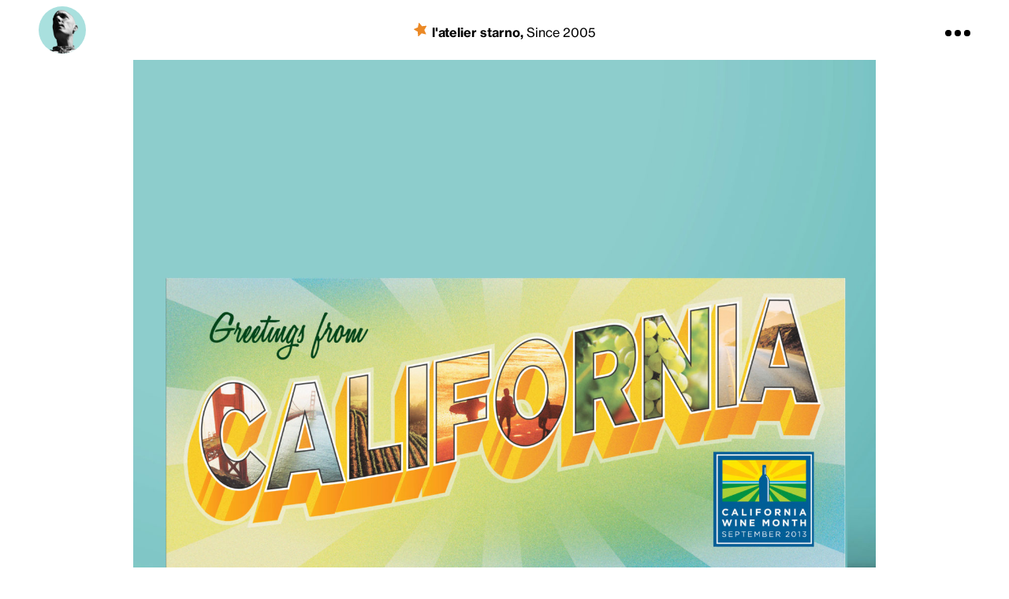

--- FILE ---
content_type: text/html; charset=UTF-8
request_url: https://starno.com/greetings-from-california/
body_size: 16018
content:
<!DOCTYPE html>
<html dir="ltr" lang="en-US" prefix="og: https://ogp.me/ns#">
<head>
  <meta charset="UTF-8">
  <meta name="viewport" content="width=device-width, initial-scale=1">
  <link rel="profile" href="http://gmpg.org/xfn/11">

  
<link rel="apple-touch-icon" sizes="180x180" href="https://starno.com/wp-content/themes/starno/favicons/apple-touch-icon.png?v=M4o7yooKgG">
<link rel="icon" type="image/png" sizes="32x32" href="https://starno.com/wp-content/themes/starno/favicons/favicon-32x32.png?v=M4o7yooKgG">
<link rel="icon" type="image/png" sizes="16x16" href="https://starno.com/wp-content/themes/starno/favicons/favicon-16x16.png?v=M4o7yooKgG">
<link rel="manifest" href="https://starno.com/wp-content/themes/starno/favicons/manifest.json?v=M4o7yooKgG">
<link rel="mask-icon" href="https://starno.com/wp-content/themes/starno/favicons/safari-pinned-tab.svg?v=M4o7yooKgG" color="#5bbad5">
<link rel="shortcut icon" href="https://starno.com/wp-content/themes/starno/favicons/favicon.ico?v=M4o7yooKgG">
<meta name="apple-mobile-web-app-title" content="Starno">
<meta name="application-name" content="Starno">
<meta name="msapplication-config" content="/favicons/browserconfig.xml?v=M4o7yooKgG">
<meta name="theme-color" content="#ffffff">
<title>Greetings From California - l'atelier starno</title>
	<style>img:is([sizes="auto" i], [sizes^="auto," i]) { contain-intrinsic-size: 3000px 1500px }</style>
	
		<!-- All in One SEO 4.8.4.1 - aioseo.com -->
	<meta name="robots" content="max-image-preview:large" />
	<meta name="author" content="Arnaud"/>
	<link rel="canonical" href="https://starno.com/greetings-from-california/" />
	<meta name="generator" content="All in One SEO (AIOSEO) 4.8.4.1" />
		<meta property="og:locale" content="en_US" />
		<meta property="og:site_name" content="l&#039;atelier starno - Since 2005" />
		<meta property="og:type" content="article" />
		<meta property="og:title" content="Greetings From California - l&#039;atelier starno" />
		<meta property="og:url" content="https://starno.com/greetings-from-california/" />
		<meta property="article:published_time" content="2017-05-03T19:13:31+00:00" />
		<meta property="article:modified_time" content="2018-01-22T16:45:38+00:00" />
		<meta name="twitter:card" content="summary" />
		<meta name="twitter:title" content="Greetings From California - l&#039;atelier starno" />
		<script type="application/ld+json" class="aioseo-schema">
			{"@context":"https:\/\/schema.org","@graph":[{"@type":"BlogPosting","@id":"https:\/\/starno.com\/greetings-from-california\/#blogposting","name":"Greetings From California - l'atelier starno","headline":"Greetings From California","author":{"@id":"https:\/\/starno.com\/author\/arno\/#author"},"publisher":{"@id":"https:\/\/starno.com\/#organization"},"image":{"@type":"ImageObject","url":"https:\/\/starno.com\/wp-content\/uploads\/2017\/05\/GreetingsFromCali-scaled.jpg","width":2560,"height":2560},"datePublished":"2017-05-03T19:13:31+00:00","dateModified":"2018-01-22T16:45:38+00:00","inLanguage":"en-US","mainEntityOfPage":{"@id":"https:\/\/starno.com\/greetings-from-california\/#webpage"},"isPartOf":{"@id":"https:\/\/starno.com\/greetings-from-california\/#webpage"},"articleSection":"Various Design, Wine Institute"},{"@type":"BreadcrumbList","@id":"https:\/\/starno.com\/greetings-from-california\/#breadcrumblist","itemListElement":[{"@type":"ListItem","@id":"https:\/\/starno.com#listItem","position":1,"name":"Home","item":"https:\/\/starno.com","nextItem":{"@type":"ListItem","@id":"https:\/\/starno.com\/portfolio\/various_design\/#listItem","name":"Various Design"}},{"@type":"ListItem","@id":"https:\/\/starno.com\/portfolio\/various_design\/#listItem","position":2,"name":"Various Design","item":"https:\/\/starno.com\/portfolio\/various_design\/","nextItem":{"@type":"ListItem","@id":"https:\/\/starno.com\/greetings-from-california\/#listItem","name":"Greetings From California"},"previousItem":{"@type":"ListItem","@id":"https:\/\/starno.com#listItem","name":"Home"}},{"@type":"ListItem","@id":"https:\/\/starno.com\/greetings-from-california\/#listItem","position":3,"name":"Greetings From California","previousItem":{"@type":"ListItem","@id":"https:\/\/starno.com\/portfolio\/various_design\/#listItem","name":"Various Design"}}]},{"@type":"Organization","@id":"https:\/\/starno.com\/#organization","name":"l'atelier starno","description":"Since 2005","url":"https:\/\/starno.com\/"},{"@type":"Person","@id":"https:\/\/starno.com\/author\/arno\/#author","url":"https:\/\/starno.com\/author\/arno\/","name":"Arnaud","image":{"@type":"ImageObject","@id":"https:\/\/starno.com\/greetings-from-california\/#authorImage","url":"https:\/\/secure.gravatar.com\/avatar\/fd20fd0f6ad2c874dea0d180bbbcbed0f900d8cdbfddff71193afec14a35e653?s=96&d=mm&r=g","width":96,"height":96,"caption":"Arnaud"}},{"@type":"WebPage","@id":"https:\/\/starno.com\/greetings-from-california\/#webpage","url":"https:\/\/starno.com\/greetings-from-california\/","name":"Greetings From California - l'atelier starno","inLanguage":"en-US","isPartOf":{"@id":"https:\/\/starno.com\/#website"},"breadcrumb":{"@id":"https:\/\/starno.com\/greetings-from-california\/#breadcrumblist"},"author":{"@id":"https:\/\/starno.com\/author\/arno\/#author"},"creator":{"@id":"https:\/\/starno.com\/author\/arno\/#author"},"image":{"@type":"ImageObject","url":"https:\/\/starno.com\/wp-content\/uploads\/2017\/05\/GreetingsFromCali-scaled.jpg","@id":"https:\/\/starno.com\/greetings-from-california\/#mainImage","width":2560,"height":2560},"primaryImageOfPage":{"@id":"https:\/\/starno.com\/greetings-from-california\/#mainImage"},"datePublished":"2017-05-03T19:13:31+00:00","dateModified":"2018-01-22T16:45:38+00:00"},{"@type":"WebSite","@id":"https:\/\/starno.com\/#website","url":"https:\/\/starno.com\/","name":"l'atelier starno","description":"Since 2005","inLanguage":"en-US","publisher":{"@id":"https:\/\/starno.com\/#organization"}}]}
		</script>
		<!-- All in One SEO -->

<link rel="alternate" type="application/rss+xml" title="l&#039;atelier starno &raquo; Feed" href="https://starno.com/feed/" />
<script type="text/javascript">
/* <![CDATA[ */
window._wpemojiSettings = {"baseUrl":"https:\/\/s.w.org\/images\/core\/emoji\/16.0.1\/72x72\/","ext":".png","svgUrl":"https:\/\/s.w.org\/images\/core\/emoji\/16.0.1\/svg\/","svgExt":".svg","source":{"wpemoji":"https:\/\/starno.com\/wp-includes\/js\/wp-emoji.js?ver=6.8.3","twemoji":"https:\/\/starno.com\/wp-includes\/js\/twemoji.js?ver=6.8.3"}};
/**
 * @output wp-includes/js/wp-emoji-loader.js
 */

/**
 * Emoji Settings as exported in PHP via _print_emoji_detection_script().
 * @typedef WPEmojiSettings
 * @type {object}
 * @property {?object} source
 * @property {?string} source.concatemoji
 * @property {?string} source.twemoji
 * @property {?string} source.wpemoji
 * @property {?boolean} DOMReady
 * @property {?Function} readyCallback
 */

/**
 * Support tests.
 * @typedef SupportTests
 * @type {object}
 * @property {?boolean} flag
 * @property {?boolean} emoji
 */

/**
 * IIFE to detect emoji support and load Twemoji if needed.
 *
 * @param {Window} window
 * @param {Document} document
 * @param {WPEmojiSettings} settings
 */
( function wpEmojiLoader( window, document, settings ) {
	if ( typeof Promise === 'undefined' ) {
		return;
	}

	var sessionStorageKey = 'wpEmojiSettingsSupports';
	var tests = [ 'flag', 'emoji' ];

	/**
	 * Checks whether the browser supports offloading to a Worker.
	 *
	 * @since 6.3.0
	 *
	 * @private
	 *
	 * @returns {boolean}
	 */
	function supportsWorkerOffloading() {
		return (
			typeof Worker !== 'undefined' &&
			typeof OffscreenCanvas !== 'undefined' &&
			typeof URL !== 'undefined' &&
			URL.createObjectURL &&
			typeof Blob !== 'undefined'
		);
	}

	/**
	 * @typedef SessionSupportTests
	 * @type {object}
	 * @property {number} timestamp
	 * @property {SupportTests} supportTests
	 */

	/**
	 * Get support tests from session.
	 *
	 * @since 6.3.0
	 *
	 * @private
	 *
	 * @returns {?SupportTests} Support tests, or null if not set or older than 1 week.
	 */
	function getSessionSupportTests() {
		try {
			/** @type {SessionSupportTests} */
			var item = JSON.parse(
				sessionStorage.getItem( sessionStorageKey )
			);
			if (
				typeof item === 'object' &&
				typeof item.timestamp === 'number' &&
				new Date().valueOf() < item.timestamp + 604800 && // Note: Number is a week in seconds.
				typeof item.supportTests === 'object'
			) {
				return item.supportTests;
			}
		} catch ( e ) {}
		return null;
	}

	/**
	 * Persist the supports in session storage.
	 *
	 * @since 6.3.0
	 *
	 * @private
	 *
	 * @param {SupportTests} supportTests Support tests.
	 */
	function setSessionSupportTests( supportTests ) {
		try {
			/** @type {SessionSupportTests} */
			var item = {
				supportTests: supportTests,
				timestamp: new Date().valueOf()
			};

			sessionStorage.setItem(
				sessionStorageKey,
				JSON.stringify( item )
			);
		} catch ( e ) {}
	}

	/**
	 * Checks if two sets of Emoji characters render the same visually.
	 *
	 * This is used to determine if the browser is rendering an emoji with multiple data points
	 * correctly. set1 is the emoji in the correct form, using a zero-width joiner. set2 is the emoji
	 * in the incorrect form, using a zero-width space. If the two sets render the same, then the browser
	 * does not support the emoji correctly.
	 *
	 * This function may be serialized to run in a Worker. Therefore, it cannot refer to variables from the containing
	 * scope. Everything must be passed by parameters.
	 *
	 * @since 4.9.0
	 *
	 * @private
	 *
	 * @param {CanvasRenderingContext2D} context 2D Context.
	 * @param {string} set1 Set of Emoji to test.
	 * @param {string} set2 Set of Emoji to test.
	 *
	 * @return {boolean} True if the two sets render the same.
	 */
	function emojiSetsRenderIdentically( context, set1, set2 ) {
		// Cleanup from previous test.
		context.clearRect( 0, 0, context.canvas.width, context.canvas.height );
		context.fillText( set1, 0, 0 );
		var rendered1 = new Uint32Array(
			context.getImageData(
				0,
				0,
				context.canvas.width,
				context.canvas.height
			).data
		);

		// Cleanup from previous test.
		context.clearRect( 0, 0, context.canvas.width, context.canvas.height );
		context.fillText( set2, 0, 0 );
		var rendered2 = new Uint32Array(
			context.getImageData(
				0,
				0,
				context.canvas.width,
				context.canvas.height
			).data
		);

		return rendered1.every( function ( rendered2Data, index ) {
			return rendered2Data === rendered2[ index ];
		} );
	}

	/**
	 * Checks if the center point of a single emoji is empty.
	 *
	 * This is used to determine if the browser is rendering an emoji with a single data point
	 * correctly. The center point of an incorrectly rendered emoji will be empty. A correctly
	 * rendered emoji will have a non-zero value at the center point.
	 *
	 * This function may be serialized to run in a Worker. Therefore, it cannot refer to variables from the containing
	 * scope. Everything must be passed by parameters.
	 *
	 * @since 6.8.2
	 *
	 * @private
	 *
	 * @param {CanvasRenderingContext2D} context 2D Context.
	 * @param {string} emoji Emoji to test.
	 *
	 * @return {boolean} True if the center point is empty.
	 */
	function emojiRendersEmptyCenterPoint( context, emoji ) {
		// Cleanup from previous test.
		context.clearRect( 0, 0, context.canvas.width, context.canvas.height );
		context.fillText( emoji, 0, 0 );

		// Test if the center point (16, 16) is empty (0,0,0,0).
		var centerPoint = context.getImageData(16, 16, 1, 1);
		for ( var i = 0; i < centerPoint.data.length; i++ ) {
			if ( centerPoint.data[ i ] !== 0 ) {
				// Stop checking the moment it's known not to be empty.
				return false;
			}
		}

		return true;
	}

	/**
	 * Determines if the browser properly renders Emoji that Twemoji can supplement.
	 *
	 * This function may be serialized to run in a Worker. Therefore, it cannot refer to variables from the containing
	 * scope. Everything must be passed by parameters.
	 *
	 * @since 4.2.0
	 *
	 * @private
	 *
	 * @param {CanvasRenderingContext2D} context 2D Context.
	 * @param {string} type Whether to test for support of "flag" or "emoji".
	 * @param {Function} emojiSetsRenderIdentically Reference to emojiSetsRenderIdentically function, needed due to minification.
	 * @param {Function} emojiRendersEmptyCenterPoint Reference to emojiRendersEmptyCenterPoint function, needed due to minification.
	 *
	 * @return {boolean} True if the browser can render emoji, false if it cannot.
	 */
	function browserSupportsEmoji( context, type, emojiSetsRenderIdentically, emojiRendersEmptyCenterPoint ) {
		var isIdentical;

		switch ( type ) {
			case 'flag':
				/*
				 * Test for Transgender flag compatibility. Added in Unicode 13.
				 *
				 * To test for support, we try to render it, and compare the rendering to how it would look if
				 * the browser doesn't render it correctly (white flag emoji + transgender symbol).
				 */
				isIdentical = emojiSetsRenderIdentically(
					context,
					'\uD83C\uDFF3\uFE0F\u200D\u26A7\uFE0F', // as a zero-width joiner sequence
					'\uD83C\uDFF3\uFE0F\u200B\u26A7\uFE0F' // separated by a zero-width space
				);

				if ( isIdentical ) {
					return false;
				}

				/*
				 * Test for Sark flag compatibility. This is the least supported of the letter locale flags,
				 * so gives us an easy test for full support.
				 *
				 * To test for support, we try to render it, and compare the rendering to how it would look if
				 * the browser doesn't render it correctly ([C] + [Q]).
				 */
				isIdentical = emojiSetsRenderIdentically(
					context,
					'\uD83C\uDDE8\uD83C\uDDF6', // as the sequence of two code points
					'\uD83C\uDDE8\u200B\uD83C\uDDF6' // as the two code points separated by a zero-width space
				);

				if ( isIdentical ) {
					return false;
				}

				/*
				 * Test for English flag compatibility. England is a country in the United Kingdom, it
				 * does not have a two letter locale code but rather a five letter sub-division code.
				 *
				 * To test for support, we try to render it, and compare the rendering to how it would look if
				 * the browser doesn't render it correctly (black flag emoji + [G] + [B] + [E] + [N] + [G]).
				 */
				isIdentical = emojiSetsRenderIdentically(
					context,
					// as the flag sequence
					'\uD83C\uDFF4\uDB40\uDC67\uDB40\uDC62\uDB40\uDC65\uDB40\uDC6E\uDB40\uDC67\uDB40\uDC7F',
					// with each code point separated by a zero-width space
					'\uD83C\uDFF4\u200B\uDB40\uDC67\u200B\uDB40\uDC62\u200B\uDB40\uDC65\u200B\uDB40\uDC6E\u200B\uDB40\uDC67\u200B\uDB40\uDC7F'
				);

				return ! isIdentical;
			case 'emoji':
				/*
				 * Does Emoji 16.0 cause the browser to go splat?
				 *
				 * To test for Emoji 16.0 support, try to render a new emoji: Splatter.
				 *
				 * The splatter emoji is a single code point emoji. Testing for browser support
				 * required testing the center point of the emoji to see if it is empty.
				 *
				 * 0xD83E 0xDEDF (\uD83E\uDEDF) == 🫟 Splatter.
				 *
				 * When updating this test, please ensure that the emoji is either a single code point
				 * or switch to using the emojiSetsRenderIdentically function and testing with a zero-width
				 * joiner vs a zero-width space.
				 */
				var notSupported = emojiRendersEmptyCenterPoint( context, '\uD83E\uDEDF' );
				return ! notSupported;
		}

		return false;
	}

	/**
	 * Checks emoji support tests.
	 *
	 * This function may be serialized to run in a Worker. Therefore, it cannot refer to variables from the containing
	 * scope. Everything must be passed by parameters.
	 *
	 * @since 6.3.0
	 *
	 * @private
	 *
	 * @param {string[]} tests Tests.
	 * @param {Function} browserSupportsEmoji Reference to browserSupportsEmoji function, needed due to minification.
	 * @param {Function} emojiSetsRenderIdentically Reference to emojiSetsRenderIdentically function, needed due to minification.
	 * @param {Function} emojiRendersEmptyCenterPoint Reference to emojiRendersEmptyCenterPoint function, needed due to minification.
	 *
	 * @return {SupportTests} Support tests.
	 */
	function testEmojiSupports( tests, browserSupportsEmoji, emojiSetsRenderIdentically, emojiRendersEmptyCenterPoint ) {
		var canvas;
		if (
			typeof WorkerGlobalScope !== 'undefined' &&
			self instanceof WorkerGlobalScope
		) {
			canvas = new OffscreenCanvas( 300, 150 ); // Dimensions are default for HTMLCanvasElement.
		} else {
			canvas = document.createElement( 'canvas' );
		}

		var context = canvas.getContext( '2d', { willReadFrequently: true } );

		/*
		 * Chrome on OS X added native emoji rendering in M41. Unfortunately,
		 * it doesn't work when the font is bolder than 500 weight. So, we
		 * check for bold rendering support to avoid invisible emoji in Chrome.
		 */
		context.textBaseline = 'top';
		context.font = '600 32px Arial';

		var supports = {};
		tests.forEach( function ( test ) {
			supports[ test ] = browserSupportsEmoji( context, test, emojiSetsRenderIdentically, emojiRendersEmptyCenterPoint );
		} );
		return supports;
	}

	/**
	 * Adds a script to the head of the document.
	 *
	 * @ignore
	 *
	 * @since 4.2.0
	 *
	 * @param {string} src The url where the script is located.
	 *
	 * @return {void}
	 */
	function addScript( src ) {
		var script = document.createElement( 'script' );
		script.src = src;
		script.defer = true;
		document.head.appendChild( script );
	}

	settings.supports = {
		everything: true,
		everythingExceptFlag: true
	};

	// Create a promise for DOMContentLoaded since the worker logic may finish after the event has fired.
	var domReadyPromise = new Promise( function ( resolve ) {
		document.addEventListener( 'DOMContentLoaded', resolve, {
			once: true
		} );
	} );

	// Obtain the emoji support from the browser, asynchronously when possible.
	new Promise( function ( resolve ) {
		var supportTests = getSessionSupportTests();
		if ( supportTests ) {
			resolve( supportTests );
			return;
		}

		if ( supportsWorkerOffloading() ) {
			try {
				// Note that the functions are being passed as arguments due to minification.
				var workerScript =
					'postMessage(' +
					testEmojiSupports.toString() +
					'(' +
					[
						JSON.stringify( tests ),
						browserSupportsEmoji.toString(),
						emojiSetsRenderIdentically.toString(),
						emojiRendersEmptyCenterPoint.toString()
					].join( ',' ) +
					'));';
				var blob = new Blob( [ workerScript ], {
					type: 'text/javascript'
				} );
				var worker = new Worker( URL.createObjectURL( blob ), { name: 'wpTestEmojiSupports' } );
				worker.onmessage = function ( event ) {
					supportTests = event.data;
					setSessionSupportTests( supportTests );
					worker.terminate();
					resolve( supportTests );
				};
				return;
			} catch ( e ) {}
		}

		supportTests = testEmojiSupports( tests, browserSupportsEmoji, emojiSetsRenderIdentically, emojiRendersEmptyCenterPoint );
		setSessionSupportTests( supportTests );
		resolve( supportTests );
	} )
		// Once the browser emoji support has been obtained from the session, finalize the settings.
		.then( function ( supportTests ) {
			/*
			 * Tests the browser support for flag emojis and other emojis, and adjusts the
			 * support settings accordingly.
			 */
			for ( var test in supportTests ) {
				settings.supports[ test ] = supportTests[ test ];

				settings.supports.everything =
					settings.supports.everything && settings.supports[ test ];

				if ( 'flag' !== test ) {
					settings.supports.everythingExceptFlag =
						settings.supports.everythingExceptFlag &&
						settings.supports[ test ];
				}
			}

			settings.supports.everythingExceptFlag =
				settings.supports.everythingExceptFlag &&
				! settings.supports.flag;

			// Sets DOMReady to false and assigns a ready function to settings.
			settings.DOMReady = false;
			settings.readyCallback = function () {
				settings.DOMReady = true;
			};
		} )
		.then( function () {
			return domReadyPromise;
		} )
		.then( function () {
			// When the browser can not render everything we need to load a polyfill.
			if ( ! settings.supports.everything ) {
				settings.readyCallback();

				var src = settings.source || {};

				if ( src.concatemoji ) {
					addScript( src.concatemoji );
				} else if ( src.wpemoji && src.twemoji ) {
					addScript( src.twemoji );
					addScript( src.wpemoji );
				}
			}
		} );
} )( window, document, window._wpemojiSettings );

/* ]]> */
</script>
<style id='wp-emoji-styles-inline-css' type='text/css'>

	img.wp-smiley, img.emoji {
		display: inline !important;
		border: none !important;
		box-shadow: none !important;
		height: 1em !important;
		width: 1em !important;
		margin: 0 0.07em !important;
		vertical-align: -0.1em !important;
		background: none !important;
		padding: 0 !important;
	}
</style>
<link rel='stylesheet' id='starno-style-css' href='https://starno.com/wp-content/themes/starno/style.css?ver=6.8.3' type='text/css' media='all' />
<link rel='stylesheet' id='dashicons-css' href='https://starno.com/wp-includes/css/dashicons.css?ver=6.8.3' type='text/css' media='all' />
<script type="text/javascript" src="https://starno.com/wp-includes/js/jquery/jquery.js?ver=3.7.1" id="jquery-core-js"></script>
<script type="text/javascript" src="https://starno.com/wp-includes/js/jquery/jquery-migrate.js?ver=3.4.1" id="jquery-migrate-js"></script>
<script type="text/javascript" src="https://starno.com/wp-content/themes/starno/js/bootstrap-4.6/bootstrap.bundle.min.js?ver=1" id="bootstrap-js"></script>
<script type="text/javascript" id="menu-color-initialize-js-extra">
/* <![CDATA[ */
var ajax_posts = {"ajaxurl":"https:\/\/starno.com\/wp-admin\/admin-ajax.php","noposts":"","colorTime":"day"};
/* ]]> */
</script>
<script type="text/javascript" src="https://starno.com/wp-content/themes/starno/js/menu-color-initialize.js?ver=1" id="menu-color-initialize-js"></script>
<script type="text/javascript" src="https://starno.com/wp-content/themes/starno/js/single-initialize.js?ver=1" id="single-initialize-js"></script>
<link rel="https://api.w.org/" href="https://starno.com/wp-json/" /><link rel="alternate" title="JSON" type="application/json" href="https://starno.com/wp-json/wp/v2/posts/2462" /><link rel="EditURI" type="application/rsd+xml" title="RSD" href="https://starno.com/xmlrpc.php?rsd" />
<meta name="generator" content="WordPress 6.8.3" />
<link rel='shortlink' href='https://starno.com/?p=2462' />
<link rel="alternate" title="oEmbed (JSON)" type="application/json+oembed" href="https://starno.com/wp-json/oembed/1.0/embed?url=https%3A%2F%2Fstarno.com%2Fgreetings-from-california%2F" />
<link rel="alternate" title="oEmbed (XML)" type="text/xml+oembed" href="https://starno.com/wp-json/oembed/1.0/embed?url=https%3A%2F%2Fstarno.com%2Fgreetings-from-california%2F&#038;format=xml" />
</head>

<body class="wp-singular post-template-default single single-post postid-2462 single-format-standard wp-theme-starno day set group-blog">


  
  <div id="page">

    <a class="skip-link sr-only" href="#content">Skip to content</a>

    
<header id="header" class="site-header" role="banner">

  <div class="header-bar container-fluid">

    <div class="navbar navbar-light px-sm-0">
      <a title="About Arno Ghelfi" 
        href="#about" 
        class="mug navbar-brand d-none d-md-inline-block rounded-circle vedette">
          <img class="rounded-circle" src="https://starno.com/wp-content/uploads/2020/11/LetLove.Square-180x180.png" alt="Arno Ghelfi"/>
      </a>

      <div class="navbar-text">
        <div class="the-star">  <!-- Generator: Adobe Illustrator 21.0.2, SVG Export Plug-In . SVG Version: 6.00 Build 0)  -->
  <svg version="1.1" id="Layer_1" xmlns="http://www.w3.org/2000/svg" xmlns:xlink="http://www.w3.org/1999/xlink" x="0px" y="0px"
  	 viewBox="0 0 17 17.5" style="enable-background:new 0 0 17 17.5;" xml:space="preserve">
  <title>The Star</title>
  <g>
  	<path class="st0" d="M0.3,8.8L0.3,8.8C0.2,8.8,0.1,8.7,0.1,8.6C0,8.4,0.1,8.1,0.3,8l5.1-2.1l1.1-5.4c0-0.1,0.1-0.4,0.3-0.4
  		C7.1,0,7.2,0,7.4,0.2L11,4.4l5.5-0.6c0.2,0,0.4,0,0.5,0.2c0.1,0.1,0.1,0.4,0,0.6l-2.9,4.7c0,0,2.3,5,2.3,5.1c0.1,0.2,0,0.5-0.2,0.6
  		c-0.1,0-0.2,0-0.3,0l0,0l-5.4-1.3l-4,3.7l0,0c0,0.1-0.3,0.3-0.6,0.1c-0.2-0.1-0.2-0.4-0.2-0.4l-0.5-5.5L0.3,8.8z"/>
  </g>
  </svg>
  </div>
        <strong class="site-title"><a href="https://starno.com/" rel="home">l&#039;atelier starno<span class="d-none d-sm-inline">, </span></a></strong>
                  <span class="site-description d-none d-sm-inline">Since 2005</span>
              </div><!-- .navbar-text -->

      <div class="navbar-text d-inline-flex">
        <a data-toggle="collapse" href="#menus" data-target=".site-menus" aria-expanded="false" aria-controls="menus" class="menu-toggler navbar-icon">
            <svg version="1.1" id="Layer_1" xmlns="http://www.w3.org/2000/svg" xmlns:xlink="http://www.w3.org/1999/xlink" x="0px" y="0px"
  	 viewBox="0 0 37 37" style="enable-background:new 0 0 37 37;" xml:space="preserve">
  <g id="Layer_2">
  	<g id="Layer_1-2">
  		<circle cx="4.7" cy="18.5" r="4.7"/>
  		<circle cx="18.5" cy="18.5" r="4.7"/>
  		<circle cx="32.3" cy="18.5" r="4.7"/>
  	</g>
  </g>
  </svg>
          </a>
      </div>

    </div><!-- .navbar -->

  </div><!-- .container-fluid -->

  <div class="site-mezzanine">
    <div id="menus" class="site-menus collapse fade">
      
<div class="menu-panel">
  <div class="container-fluid">
    <div class="row">

      <!-- <div id="menu-spacer" class="col-20 hidden-md-up"></div> -->

      <div id="first-menu" class="col-20 col-md-15 col-lg-12">
                  <label for="info-menu"><strong>Arnaud Ghelfi</strong></label>
                <nav id="info-menu" class="menu-info-container"><ul id="menu-info" class="nav navbar-nav"><li id="menu-item-2260" class="menu-item menu-item-type-custom menu-item-object-custom nav-item nav-item-2260"><a title="About" href="#about" class="nav-link" data-toggle="collapse" data-target=".site-about" aria-expanded="false" aria-controls="#about">About</a></li><li id="menu-item-2261" class="menu-item menu-item-type-custom menu-item-object-custom nav-item nav-item-2261"><a title="Awards + Books" href="#books-awards" class="nav-link" data-toggle="collapse" data-target=".site-books-awards" aria-expanded="false" aria-controls="#books-awards">Awards + Books</a></li></ul></nav>      </div>

      <div id="second-menu" class="col-40 col-md-15 col-lg-24">
        <label for="portfolio-menu"><strong>Portfolio</strong></label>
        <nav id="portfolio-menu" class="menu-portfolios-container"><ul id="menu-portfolios" class="d-block"><li id="menu-item-2486" class="menu-item menu-item-type-taxonomy menu-item-object-category nav-item nav-item-2486"><a title="Identity" href="https://starno.com/portfolio/identity/" class="nav-link">Identity</a></li><li id="menu-item-2490" class="menu-item menu-item-type-taxonomy menu-item-object-category nav-item nav-item-2490"><a title="Publication" href="https://starno.com/portfolio/publication/" class="nav-link">Publication</a></li><li id="menu-item-2487" class="menu-item menu-item-type-taxonomy menu-item-object-category nav-item nav-item-2487"><a title="Diagram" href="https://starno.com/portfolio/diagram/" class="nav-link">Diagram</a></li><li id="menu-item-2488" class="menu-item menu-item-type-taxonomy menu-item-object-category nav-item nav-item-2488"><a title="Poster" href="https://starno.com/portfolio/poster/" class="nav-link">Poster</a></li><li id="menu-item-2592" class="menu-item menu-item-type-taxonomy menu-item-object-category nav-item nav-item-2592"><a title="Web &amp; Digital" href="https://starno.com/portfolio/digital/" class="nav-link">Web &amp; Digital</a></li><li id="menu-item-2489" class="menu-item menu-item-type-taxonomy menu-item-object-category current-post-ancestor current-menu-parent current-post-parent nav-item nav-item-2489"><a title="Various Design" href="https://starno.com/portfolio/various_design/" class="nav-link">Various Design</a></li><li id="menu-item-2603" class="menu-item menu-item-type-taxonomy menu-item-object-category nav-item nav-item-2603"><a title="Activism Design" href="https://starno.com/portfolio/activism/" class="nav-link">Activism Design</a></li><li id="menu-item-3957" class="menu-item menu-item-type-custom menu-item-object-custom nav-item nav-item-3957"><a title="&#x1f3c6; Award" href="https://starno.com/client/award/" class="nav-link">&#x1f3c6; Award</a></li></ul></nav>      </div>

      <div id="tag-filters" class="d-none d-md-block col-md-15 col-lg-12">
        
<label for="menu-tag-filters"><strong>Clients + Friends</strong></label>

<div class="dropdown">
  <button class="btn w-100 btn-outline-primary btn-sm dropdown-toggle d-flex" 
          type="button" 
          id="dropdownClients" 
          data-toggle="dropdown" 
          aria-expanded="false"
          data-flip="false"
          data-boundary="window"
          data-reference="parent">
    <span>Client Name</span>
    <span class="dashicons dashicons-arrow-down-alt2"></span>
  </button>
  
  <div class="dropdown-menu" 
       id="menu-tag-filters" 
       aria-labelledby="dropdownClients">
                  <a class="dropdown-item" 
           href="https://starno.com/client/award/" 
           title="&#x1f3c6; Award Tag">
          &#x1f3c6; Award        </a>
                  <a class="dropdown-item" 
           href="https://starno.com/client/a-healthier-we/" 
           title="A Healthier We Tag">
          A Healthier We        </a>
                  <a class="dropdown-item" 
           href="https://starno.com/client/ali-thomas/" 
           title="Ali Thomas Tag">
          Ali Thomas        </a>
                  <a class="dropdown-item" 
           href="https://starno.com/client/allied-home-warranty/" 
           title="Allied Home Warranty Tag">
          Allied Home Warranty        </a>
                  <a class="dropdown-item" 
           href="https://starno.com/client/altify/" 
           title="Altify Tag">
          Altify        </a>
                  <a class="dropdown-item" 
           href="https://starno.com/client/alwayson/" 
           title="AlwaysOn Tag">
          AlwaysOn        </a>
                  <a class="dropdown-item" 
           href="https://starno.com/client/asthma-coalition/" 
           title="Asthma Coalition Tag">
          Asthma Coalition        </a>
                  <a class="dropdown-item" 
           href="https://starno.com/client/bart-nagel/" 
           title="Bart Nagel Tag">
          Bart Nagel        </a>
                  <a class="dropdown-item" 
           href="https://starno.com/client/berkeley-law/" 
           title="Berkeley Law Tag">
          Berkeley Law        </a>
                  <a class="dropdown-item" 
           href="https://starno.com/client/berkeley-rausser/" 
           title="Berkeley Rausser Tag">
          Berkeley Rausser        </a>
                  <a class="dropdown-item" 
           href="https://starno.com/client/business-2-0/" 
           title="Business 2.0 Magazine Tag">
          Business 2.0 Magazine        </a>
                  <a class="dropdown-item" 
           href="https://starno.com/client/businessweek/" 
           title="Businessweek Magazine Tag">
          Businessweek Magazine        </a>
                  <a class="dropdown-item" 
           href="https://starno.com/client/california-nurses-association/" 
           title="California Nurses Association Tag">
          California Nurses Association        </a>
                  <a class="dropdown-item" 
           href="https://starno.com/client/california-sustainable-winegrowing-alliance/" 
           title="California Sustainable Winegrowing Alliance Tag">
          California Sustainable Winegrowing Alliance        </a>
                  <a class="dropdown-item" 
           href="https://starno.com/client/catholics-for-choice/" 
           title="Catholics for Choice Tag">
          Catholics for Choice        </a>
                  <a class="dropdown-item" 
           href="https://starno.com/client/diamond-peak/" 
           title="Diamond Peak Tag">
          Diamond Peak        </a>
                  <a class="dropdown-item" 
           href="https://starno.com/client/downtown/" 
           title="DownTown Tag">
          DownTown        </a>
                  <a class="dropdown-item" 
           href="https://starno.com/client/earth-island-institute/" 
           title="Earth Island Institute Tag">
          Earth Island Institute        </a>
                  <a class="dropdown-item" 
           href="https://starno.com/client/ecology-center/" 
           title="Ecology Center Tag">
          Ecology Center        </a>
                  <a class="dropdown-item" 
           href="https://starno.com/client/event/" 
           title="Event Project Tag">
          Event Project        </a>
                  <a class="dropdown-item" 
           href="https://starno.com/client/executivecouncil/" 
           title="Executive Council Tag">
          Executive Council        </a>
                  <a class="dropdown-item" 
           href="https://starno.com/client/facebook/" 
           title="Facebook Tag">
          Facebook        </a>
                  <a class="dropdown-item" 
           href="https://starno.com/client/flurry/" 
           title="Flurry Tag">
          Flurry        </a>
                  <a class="dropdown-item" 
           href="https://starno.com/client/fortune/" 
           title="Fortune Magazine Tag">
          Fortune Magazine        </a>
                  <a class="dropdown-item" 
           href="https://starno.com/client/future-of-fish/" 
           title="Future of Fish Tag">
          Future of Fish        </a>
                  <a class="dropdown-item" 
           href="https://starno.com/client/global-web-index/" 
           title="Global Web Index Tag">
          Global Web Index        </a>
                  <a class="dropdown-item" 
           href="https://starno.com/client/golf-digest/" 
           title="Golf Digest Tag">
          Golf Digest        </a>
                  <a class="dropdown-item" 
           href="https://starno.com/client/gyant/" 
           title="Gyant Tag">
          Gyant        </a>
                  <a class="dropdown-item" 
           href="https://starno.com/client/hvme/" 
           title="HVME Tag">
          HVME        </a>
                  <a class="dropdown-item" 
           href="https://starno.com/client/halter-ranch/" 
           title="Halter Ranch Tag">
          Halter Ranch        </a>
                  <a class="dropdown-item" 
           href="https://starno.com/client/hazel-rose/" 
           title="Hazel Rose Tag">
          Hazel Rose        </a>
                  <a class="dropdown-item" 
           href="https://starno.com/client/iiba/" 
           title="IIBA Tag">
          IIBA        </a>
                  <a class="dropdown-item" 
           href="https://starno.com/client/john-hopkins-one-magazine/" 
           title="John Hopkins One Magazine Tag">
          John Hopkins One Magazine        </a>
                  <a class="dropdown-item" 
           href="https://starno.com/client/junome/" 
           title="Juno&amp;me Tag">
          Juno&amp;me        </a>
                  <a class="dropdown-item" 
           href="https://starno.com/client/kaiser-permanente/" 
           title="Kaiser Permanente Tag">
          Kaiser Permanente        </a>
                  <a class="dropdown-item" 
           href="https://starno.com/client/launchsquad/" 
           title="LaunchSquad Tag">
          LaunchSquad        </a>
                  <a class="dropdown-item" 
           href="https://starno.com/client/le-lycee/" 
           title="Le Lycée Tag">
          Le Lycée        </a>
                  <a class="dropdown-item" 
           href="https://starno.com/client/les-lunes/" 
           title="Les Lunes Tag">
          Les Lunes        </a>
                  <a class="dropdown-item" 
           href="https://starno.com/client/men-s-health/" 
           title="Men's Health Magazine Tag">
          Men's Health Magazine        </a>
                  <a class="dropdown-item" 
           href="https://starno.com/client/michael-franti-spearhead/" 
           title="Michael Franti &amp; Spearhead Tag">
          Michael Franti &amp; Spearhead        </a>
                  <a class="dropdown-item" 
           href="https://starno.com/client/ocean-apart/" 
           title="Ocean Apart Tag">
          Ocean Apart        </a>
                  <a class="dropdown-item" 
           href="https://starno.com/client/om-malik/" 
           title="Om Malik Tag">
          Om Malik        </a>
                  <a class="dropdown-item" 
           href="https://starno.com/client/opentruthnow/" 
           title="OpenTruthNow Tag">
          OpenTruthNow        </a>
                  <a class="dropdown-item" 
           href="https://starno.com/client/p3edu/" 
           title="P3•EDU Tag">
          P3•EDU        </a>
                  <a class="dropdown-item" 
           href="https://starno.com/client/personal-project/" 
           title="Personal Project Tag">
          Personal Project        </a>
                  <a class="dropdown-item" 
           href="https://starno.com/client/planned-parenthood/" 
           title="Planned Parenthood Tag">
          Planned Parenthood        </a>
                  <a class="dropdown-item" 
           href="https://starno.com/client/ploughshares/" 
           title="Ploughshares Tag">
          Ploughshares        </a>
                  <a class="dropdown-item" 
           href="https://starno.com/client/praxus/" 
           title="Praxus Tag">
          Praxus        </a>
                  <a class="dropdown-item" 
           href="https://starno.com/client/progress-investment/" 
           title="Progress Investment Tag">
          Progress Investment        </a>
                  <a class="dropdown-item" 
           href="https://starno.com/client/project-open-hand/" 
           title="Project Open Hand Tag">
          Project Open Hand        </a>
                  <a class="dropdown-item" 
           href="https://starno.com/client/redherring/" 
           title="RedHerring Magazine Tag">
          RedHerring Magazine        </a>
                  <a class="dropdown-item" 
           href="https://starno.com/client/sf-clean-city/" 
           title="SF Clean City Tag">
          SF Clean City        </a>
                  <a class="dropdown-item" 
           href="https://starno.com/client/sf-general-hospital/" 
           title="SF General Hospital Tag">
          SF General Hospital        </a>
                  <a class="dropdown-item" 
           href="https://starno.com/client/scientific-american/" 
           title="Scientific American Magazine Tag">
          Scientific American Magazine        </a>
                  <a class="dropdown-item" 
           href="https://starno.com/client/servicenow/" 
           title="ServiceNow Tag">
          ServiceNow        </a>
                  <a class="dropdown-item" 
           href="https://starno.com/client/shorenstein/" 
           title="Shorenstein Tag">
          Shorenstein        </a>
                  <a class="dropdown-item" 
           href="https://starno.com/client/sonoma-state-university/" 
           title="Sonoma State University Tag">
          Sonoma State University        </a>
                  <a class="dropdown-item" 
           href="https://starno.com/client/souls-code/" 
           title="Soul's Code Tag">
          Soul's Code        </a>
                  <a class="dropdown-item" 
           href="https://starno.com/client/spahnis-dub-dancers/" 
           title="Spahni's Dub Dancers Tag">
          Spahni's Dub Dancers        </a>
                  <a class="dropdown-item" 
           href="https://starno.com/client/sugar-bowl/" 
           title="Sugar Bowl Tag">
          Sugar Bowl        </a>
                  <a class="dropdown-item" 
           href="https://starno.com/client/swiss-consulate/" 
           title="Swiss Consulate Tag">
          Swiss Consulate        </a>
                  <a class="dropdown-item" 
           href="https://starno.com/client/swiss-federal-office-of-transport/" 
           title="Swiss Federal Office of Transport Tag">
          Swiss Federal Office of Transport        </a>
                  <a class="dropdown-item" 
           href="https://starno.com/client/the-nature-conservancy/" 
           title="The Nature Conservancy Tag">
          The Nature Conservancy        </a>
                  <a class="dropdown-item" 
           href="https://starno.com/client/time-magazine/" 
           title="Time Magazine Tag">
          Time Magazine        </a>
                  <a class="dropdown-item" 
           href="https://starno.com/client/uc-berkeley/" 
           title="UC Berkeley Tag">
          UC Berkeley        </a>
                  <a class="dropdown-item" 
           href="https://starno.com/client/waterbound-pictures/" 
           title="Waterbound Pictures Tag">
          Waterbound Pictures        </a>
                  <a class="dropdown-item" 
           href="https://starno.com/client/win-without-war/" 
           title="Win Without War Tag">
          Win Without War        </a>
                  <a class="dropdown-item" 
           href="https://starno.com/client/wine-institute/" 
           title="Wine Institute Tag">
          Wine Institute        </a>
                  <a class="dropdown-item" 
           href="https://starno.com/client/wired/" 
           title="Wired Magazine Tag">
          Wired Magazine        </a>
                  <a class="dropdown-item" 
           href="https://starno.com/client/equipt/" 
           title="equipt Tag">
          equipt        </a>
                  <a class="dropdown-item" 
           href="https://starno.com/client/slideshow/" 
           title="slideshow Tag">
          slideshow        </a>
      </div>
</div><!-- .dropdown -->      </div><!-- #tag-filters -->

      <div id="search-box" class="d-none d-md-block col-md-15 col-lg-12">
        <div class="form-group">
          

<form role="search" method="get" class="search-form form-group" action="https://starno.com/">

	<label for="search-form-6975ce8cf150c">
		<strong>Search</strong>
	</label>

	<input 
    type="search" 
    id="search-form-6975ce8cf150c" 
    class="search-field form-control" 
    placeholder="Search &hellip;" 
    value="" 
    name="s" />

  <input 
    type="hidden" 
    name="post_type" 
    value="post">

	<button 
    type="submit" 
    class="search-submit sr-only"><span class="">Search</span>
  </button>
  
</form>
        </div>

      </div>

    </div><!-- .row -->
  </div><!-- .container-fluid -->
</div><!-- .menu-panel -->
    </div>

        <div id="about" class="site-about collapse fade drop-furthur">
      
<article id="post-15" class="post-15 page type-page status-publish has-post-thumbnail hentry">

  <div class="container-fluid">
    <div class="row menu-panel">

      <div class="column-pics col-20 col-sm-30 col-lg-24">
        
<img class="poster" 
     width="862" 
     height="862" 
     src="https://starno.com/wp-content/uploads/2020/11/LetLove.Square.jpg" 
     srcset="" 
     sizes="(max-width: 767px) 100vw, (max-width: 1199px) 50vw, (min-width: 1200px) 75vw" 
     data-src="https://starno.com/wp-content/uploads/2020/11/LetLove.Square.jpg" 
     data-srcset="https://starno.com/wp-content/uploads/2020/11/LetLove.Square.jpg 862w, https://starno.com/wp-content/uploads/2020/11/LetLove.Square-360x360.jpg 360w, https://starno.com/wp-content/uploads/2020/11/LetLove.Square-180x180.jpg 180w, https://starno.com/wp-content/uploads/2020/11/LetLove.Square-768x768.jpg 768w" 
     alt="LetLove.Square" />

    <a href="#" class="grid-closer ab-top"></a>
        </div>

      <div class="column-text col-40 col-sm-30 col-lg-24">
        <h1 class="entry-title">About</h1>        <p>I am a Swiss-American Art Director, Graphic Designer, and illustrator based in the San Francisco Bay Area.</p>
<p>I am a multi-recipient of the prestigious Gold Graphis Design Awards, with work published in many design books such as <em>Understanding the World: The Atlas of Infographics</em> by Taschen, <em>DataFlow 2, Visual Language for Designers, User-Friendly Diagrams, Logotype &amp; Letterhead, </em>and<em> Social and Political Protest Posters</em>, both by Graphis.</p>
<p>I founded l’atelier starno in 2005 where I create high quality print and digital graphic design for organizations, institutions, and companies of all sizes. I collaborate with healthcare clients such as <i>Project Open Hand</i> (feeding the chronically ill), <i>Planned Parenthood, Open Truth</i> (exposing the truth behind the sugary drinks industry), <i>Asthma Coalition,</i> and the <i>California Nurses Association. </i>I am also partnering with <i>Ploughshares Fund,</i> to help reduce — and ultimately eliminate — nuclear weapons. My designs focused on environmental issues has been showcased with clients such as the <i>The Nature Conservancy,</i> the <i>Ecology Center,</i> and the <i>Earth Island Institute</i>.<span class="Apple-converted-space"> </span></p>
<p>I also mastermind information graphics found in <em>Time Magazine,</em> <em>Fortune, Business Week, Wired, Inc., Fast Company, Scientific American,</em> and <em>Men’s Health,</em> to name <a href="http://starno.com/magazines/">a few</a>.</p>
<p>Some of my work can be purchased on my <a href="https://www.etsy.com/shop/starno">Etsy store</a></p>
<p>Interested in a collaboration? <a href="mailto:ag@starno.com">Email</a> me</p>
<p><em><br />
Wordpress coding by <a href="mailto:andrnimm@fastmail.fm">Nimmo</a></em></p>

        
      </div>

    </div><!-- .row -->
  </div><!-- .container-fluid -->

</article><!-- #post-## -->
    </div>

    <div id="books-awards" 
          class="site-books-awards collapse fade drop-furthur">
      
<article id="post-1578" class="post-1578 page type-page status-publish has-post-thumbnail hentry">

  <div class="container-fluid">
    <div class="row menu-panel">

      <div class="column-pics col-20 col-sm-30 col-lg-24">
        
<img class="poster" 
     width="463" 
     height="463" 
     src="https://starno.com/wp-content/uploads/2013/11/graphis_awards3.jpg" 
     srcset="" 
     sizes="(max-width: 767px) 100vw, (max-width: 1199px) 50vw, (min-width: 1200px) 75vw" 
     data-src="https://starno.com/wp-content/uploads/2013/11/graphis_awards3.jpg" 
     data-srcset="https://starno.com/wp-content/uploads/2013/11/graphis_awards3.jpg 463w, https://starno.com/wp-content/uploads/2013/11/graphis_awards3-360x360.jpg 360w, https://starno.com/wp-content/uploads/2013/11/graphis_awards3-180x180.jpg 180w" 
     alt="graphis_awards3" />

    <a href="#" class="grid-closer ab-top"></a>
        </div>

      <div class="column-text col-40 col-sm-30 col-lg-24">
        <h1 class="entry-title">Awards</h1>        <p><strong> Platinum Award Winner, Graphis </strong><br />
2026 Poster Annual</p>
<p><strong> Gold Award Winner, Graphis </strong><br />
2026 Poster Annual</p>
<p><strong> 2x Silver Award Winner, Graphis </strong><br />
2026 Poster Annual</p>
<p><strong> Gold Award Winner, Graphis </strong><br />
2025 Poster Annual</p>
<p><strong> 2x Silver Award Winner, Graphis </strong><br />
2025 Poster Annual</p>
<p><strong> Silver Award Winner, Graphis </strong><br />
2024 Design Annual</p>
<p><strong> 2x Silver Award Winner, Graphis </strong><br />
2024 Poster Annual</p>
<p><strong> Honorable Mention Winner, Graphis </strong><br />
2024 Poster Annual</p>
<p><strong>    4x Gold Award Winner, Graphis </strong><br />
2021 Protest Posters 2</p>
<p><strong> 3x Silver Award Winner, Graphis </strong><br />
2021 Protest Posters 2</p>
<p><strong> Silver Award Winner, Graphis </strong><br />
2022 Design Annual</p>
<p><strong> Honorable Mention, Graphis</strong><br />
2021 Graphis Design Annual</p>
<p><strong> Silver Award Winner, Graphis</strong><br />
2017 Logotype &amp; Letterhead</p>
<p><strong> Silver Award Winner, Graphis</strong><br />
2015 Social and Political Posters</p>
<p><strong>American Illustration 22</strong><br />
2004 Two mentions for Art Director and Graphic Design</p>
<p><strong>Certificate of Design Excellence, Print Magazine</strong><br />
2003 Print Regional Design Annual</p>

        
      </div>

    </div><!-- .row -->
  </div><!-- .container-fluid -->

</article><!-- #post-## -->

<article id="post-2252" class="post-2252 page type-page status-publish has-post-thumbnail hentry">

  <div class="container-fluid">
    <div class="row menu-panel">

      <div class="column-pics col-20 col-sm-30 col-lg-24">
        
<img class="poster" 
     width="1200" 
     height="1200" 
     src="https://starno.com/wp-content/uploads/2017/05/Books2.jpg" 
     srcset="" 
     sizes="(max-width: 767px) 100vw, (max-width: 1199px) 50vw, (min-width: 1200px) 75vw" 
     data-src="https://starno.com/wp-content/uploads/2017/05/Books2.jpg" 
     data-srcset="https://starno.com/wp-content/uploads/2017/05/Books2.jpg 1200w, https://starno.com/wp-content/uploads/2017/05/Books2-360x360.jpg 360w, https://starno.com/wp-content/uploads/2017/05/Books2-180x180.jpg 180w, https://starno.com/wp-content/uploads/2017/05/Books2-768x768.jpg 768w" 
     alt="Books2" />

    <a href="#" class="grid-closer ab-top"></a>
        </div>

      <div class="column-text col-40 col-sm-30 col-lg-24">
        <h1 class="entry-title">Books</h1>        <p><em>Design and Information graphic published in:</em></p>
<p><strong>Poster Awards 2025</strong><br />
<a href="http://graphis.com" target="_blank" rel="noopener noreferrer">Published by Graphis</a></p>
<p><strong>Poster Awards 2024</strong><br />
<a href="http://graphis.com" target="_blank" rel="noopener noreferrer">Published by Graphis</a></p>
<p><strong>Design Awards 2024</strong><br />
<a href="http://graphis.com" target="_blank" rel="noopener noreferrer">Published by Graphis</a></p>
<p><strong>Protest Poster 2</strong><br />
<a href="http://graphis.com" target="_blank" rel="noopener noreferrer">Published by Graphis</a></p>
<p><strong>Design Annual 2022</strong><br />
<a href="http://graphis.com" target="_blank" rel="noopener noreferrer">Published by Graphis</a></p>
<p><strong>Design Annual 2021</strong><br />
<a href="http://graphis.com" target="_blank" rel="noopener noreferrer">Published by Graphis</a></p>
<p><strong>Design Annual 2020</strong><br />
<a href="http://graphis.com" target="_blank" rel="noopener noreferrer">Published by Graphis</a></p>
<p><strong>Logo Design 9</strong><br />
<a href="http://graphis.com" target="_blank" rel="noopener noreferrer">Published by Graphis</a></p>
<p><strong>Logotype &amp; Letterhead 9</strong><br />
<a href="http://graphis.com" target="_blank" rel="noopener noreferrer">Published by Graphis</a></p>
<p><strong>Poster Annual 2013</strong><br />
<a href="http://graphis.com" target="_blank" rel="noopener noreferrer">Published by Graphis</a></p>
<p><strong>Social &amp; Political Protest Posters</strong><br />
<a href="http://graphis.com" target="_blank" rel="noopener noreferrer">Published by Graphis</a></p>
<p><strong>Understanding the World</strong><br />
The Atlas of Infographics<br />
<a href="https://www.taschen.com/pages/en/catalogue/graphic_design/all/03411/facts.understanding_the_world_the_atlas_of_infographics.htm" target="_blank" rel="noopener noreferrer">Published by Taschen</a></p>
<p><strong>DataFlow 2</strong><br />
Visualizing Information in Graphic Design<br />
<a href="https://www.amazon.com/Data-Flow-graphique-visualisation-dinformations/dp/3899552962/ref=asc_df_3899552962/?tag=hyprod-20&amp;linkCode=df0&amp;hvadid=312050264297&amp;hvpos=1o1&amp;hvnetw=g&amp;hvrand=9415291230927628078&amp;hvpone=&amp;hvptwo=&amp;hvqmt=&amp;hvdev=c&amp;hvdvcmdl=&amp;hvlocint=&amp;hvlocphy=9032096&amp;hvtargid=pla-453215460182&amp;psc=1&amp;tag=&amp;ref=&amp;adgrpid=61316180559&amp;hvpone=&amp;hvptwo=&amp;hvadid=312050264297&amp;hvpos=1o1&amp;hvnetw=g&amp;hvrand=9415291230927628078&amp;hvqmt=&amp;hvdev=c&amp;hvdvcmdl=&amp;hvlocint=&amp;hvlocphy=9032096&amp;hvtargid=pla-453215460182" target="_blank" rel="noopener noreferrer">Published by Die Gestalten Verlag</a></p>
<p><strong>Visual Language for Designers</strong><br />
Principles for Creating Graphics that People Understand<br />
<a href="http://rockportpublishers.com" target="_blank" rel="noopener noreferrer">Published by Rockport Publishers</a></p>
<p><strong>User‐Friendly Diagrams</strong><br />
身近なダイアグラム―魅力的で親しみやすいグラフ・地図・チャート・図説・表組を特集 大型本<br />
<a href="https://pie.co.jp" target="_blank" rel="noopener noreferrer">Published by Pie Books</a></p>

        
      </div>

    </div><!-- .row -->
  </div><!-- .container-fluid -->

</article><!-- #post-## -->

<article id="post-2256" class="post-2256 page type-page status-publish has-post-thumbnail hentry">

  <div class="container-fluid">
    <div class="row menu-panel">

      <div class="column-pics col-20 col-sm-30 col-lg-24">
        
<img class="poster" 
     width="556" 
     height="556" 
     src="https://starno.com/wp-content/uploads/2017/05/Magazines2.jpg" 
     srcset="" 
     sizes="(max-width: 767px) 100vw, (max-width: 1199px) 50vw, (min-width: 1200px) 75vw" 
     data-src="https://starno.com/wp-content/uploads/2017/05/Magazines2.jpg" 
     data-srcset="https://starno.com/wp-content/uploads/2017/05/Magazines2.jpg 556w, https://starno.com/wp-content/uploads/2017/05/Magazines2-360x360.jpg 360w, https://starno.com/wp-content/uploads/2017/05/Magazines2-180x180.jpg 180w" 
     alt="Magazines2" />

    <a href="#" class="grid-closer ab-top"></a>
        </div>

      <div class="column-text col-40 col-sm-30 col-lg-24">
        <h1 class="entry-title">Magazines</h1>        <p><em>Information graphic and diagrams published in:</em>                                                                  </p>
<p><strong>American History<br />
Boston<br />
Business Week<br />
ESPN<br />
Fast Company<br />
Field &#038; Stream<br />
Fortune<br />
Golf Digest<br />
Inc.<br />
Men’s Health<br />
Money<br />
Scientific American<br />
Sports Illustrated<br />
Time<br />
Wired<br />
</strong></p>

        
      </div>

    </div><!-- .row -->
  </div><!-- .container-fluid -->

</article><!-- #post-## -->
    </div>

        <div id="contact" class="site-contact collapse fade drop-furthur">
      
<article id="post-785" class="post-785 page type-page status-publish has-post-thumbnail hentry">

  <div class="container-fluid">
    <div class="row menu-panel">

      <div class="column-pics col-20 col-sm-30 col-lg-24">
        
<img class="poster" 
     width="1500" 
     height="1500" 
     src="https://starno.com/wp-content/uploads/2011/12/BayArea3.jpg" 
     srcset="" 
     sizes="(max-width: 767px) 100vw, (max-width: 1199px) 50vw, (min-width: 1200px) 75vw" 
     data-src="https://starno.com/wp-content/uploads/2011/12/BayArea3.jpg" 
     data-srcset="https://starno.com/wp-content/uploads/2011/12/BayArea3.jpg 1500w, https://starno.com/wp-content/uploads/2011/12/BayArea3-360x360.jpg 360w, https://starno.com/wp-content/uploads/2011/12/BayArea3-180x180.jpg 180w, https://starno.com/wp-content/uploads/2011/12/BayArea3-768x768.jpg 768w" 
     alt="BayArea3" />

    <a href="#" class="grid-closer ab-top"></a>
        </div>

      <div class="column-text col-40 col-sm-30 col-lg-24">
        <h1 class="entry-title">Contact</h1>        <p><strong>email:</strong> <a href="mailto:arno@starno.com">arno@starno.com</a></p>
<p><strong>instagram:</strong> <a href="https://www.instagram.com/atelierstarno" target="blank">atelierstarno</a><br />
<strong>facebook:</strong> <a href="http://www.facebook.com/pages/Latelier-Starno/224715667552752" target="blank">atelierstarno</a><br />
<strong>twitter:</strong> <a href="http://twitter.com/arnaudghelfi" target="blank">arnaudghelfi</a><br />
<strong>linkedin:</strong> <a href="https://www.linkedin.com/public-profile/settings?trk=d_flagship3_profile_self_view_public_profile" target="blank">arno ghelfi</a><br />
<strong><br />
</strong><strong>voice:</strong> 415.279.7301</p>

        
      </div>

    </div><!-- .row -->
  </div><!-- .container-fluid -->

</article><!-- #post-## -->
    </div>

      </div>

</header><!-- #header -->

    <div id="content" class="site-content">


	<div class="container-fluid">
		<main class="row" role="main">
      <div class="col-60 col-md-36 offset-md-12 col-xl-48 offset-xl-6">

      		
<article id="post-2462" class="row post-2462 post type-post status-publish format-standard has-post-thumbnail hentry category-various_design tag-wine-institute">

  <div class="preview-pics col-60">
    <div class="proportion-square">
  
<img class="poster" 
     width="2560" 
     height="2560" 
     src="https://starno.com/wp-content/themes/starno/inc/blank.gif" 
     srcset="" 
     sizes="(max-width: 767px) 100vw, (max-width: 1199px) 50vw, (min-width: 1200px) 75vw" 
     data-src="https://starno.com/wp-content/uploads/2017/05/GreetingsFromCali-scaled.jpg" 
     data-srcset="https://starno.com/wp-content/uploads/2017/05/GreetingsFromCali-1500x1500.jpg 1500w, https://starno.com/wp-content/uploads/2017/05/GreetingsFromCali-360x360.jpg 360w, https://starno.com/wp-content/uploads/2017/05/GreetingsFromCali-180x180.jpg 180w, https://starno.com/wp-content/uploads/2017/05/GreetingsFromCali-768x768.jpg 768w, https://starno.com/wp-content/uploads/2017/05/GreetingsFromCali-1536x1536.jpg 1536w, https://starno.com/wp-content/uploads/2017/05/GreetingsFromCali-2048x2048.jpg 2048w" 
     alt="GreetingsFromCali" />

    <a href="#" class="grid-closer ab-top"></a>
  </div>
  </div>

  <div class="preview-deets col-60">
    <div class="row">

      <div class="col-20">
        <h1 class="preview-title">Greetings From California</h1>
      </div>

      <div class="col-20">
        <h2 class="preview-subhead">Postcard Design</h2>
      </div>

      <div class="col-20">

        <div class="preview-tag-list">
          <b>Client: </b><br />
          <a href="https://starno.com/client/wine-institute/" rel="tag">Wine Institute</a>        </div>

        <div class="preview-category-list">
          <b>Category: </b><br />
          <ul class="post-categories">
	<li><a href="https://starno.com/portfolio/various_design/" rel="category tag">Various Design</a></li></ul>        </div>

        <div class="preview-content">
                  </div>

        
      </div><!-- .col -->

    </div><!-- .row -->
  </div><!-- .col -->

</article><!-- #post-## -->

      </div><!-- .col -->
		</main><!-- .row -->
	</div><!-- .container-fluid -->



  <footer id="footer" class="site-footer" role="contentinfo">
    <div class="container-fluid">
      <div class="row">

        <div class="col-20 col-md-12 offset-md-12 col-xl-16 offset-xl-6">
          <p><strong>&#169;&nbsp;l&#039;atelier starno,&nbsp;2026</strong></p>
        </div>

        <div class="col-40 col-md-24 col-xl-32">
          <p>starno.com is the online property of Arnaud Ghelfi. All artwork, logotypes, photography and illustrations are copyrighted and/or protected trademarks. Artwork is the property of its owner/creators. Other product and company names mentioned herein may be trademarks of their respective companies.</p>
        </div>

        <div class="col-40 offset-20 col-sm-20 col-md-15 offset-md-24 col-xl-16 offset-xl-22 text-left">
          <a href="https://www.instagram.com/atelierstarno" target="_blank" class="icon-md social-link mr-3">  <!-- Generator: Adobe Illustrator 21.0.2, SVG Export Plug-In . SVG Version: 6.00 Build 0)  -->
  <svg xmlns="http://www.w3.org/2000/svg" viewBox="0 0 23.3 23.3">
    <title>Instagram</title>
    <g>
      <path class="st0" d="M11.7,0.1c-3.1,0-3.5,0-4.7,0.1c-1,0-1.9,0.2-2.8,0.5C3.5,1,2.8,1.5,2.2,2.1c-0.6,0.5-1.1,1.2-1.4,2
				S0.4,5.8,0.3,6.8C0.2,8,0.2,8.4,0.2,11.5s0,3.5,0.1,4.7c0,0.9,0.2,1.9,0.5,2.8c0.3,0.8,0.8,1.5,1.4,2c0.6,0.6,1.2,1,2,1.3
				c0.9,0.3,1.8,0.5,2.7,0.5c1.2,0.1,1.6,0.1,4.7,0.1s3.5,0,4.7-0.1c0.9,0,1.9-0.2,2.8-0.5c1.5-0.6,2.7-1.8,3.3-3.3
				c0.3-0.9,0.5-1.8,0.5-2.8C23,15,23,14.6,23,11.5s0-3.5,0-4.7c0-1-0.2-1.9-0.5-2.8c-0.3-0.7-0.7-1.4-1.3-2c-0.6-0.6-1.3-1.1-2-1.4
				c-0.9-0.3-1.8-0.5-2.8-0.5C15.1,0.1,14.8,0.1,11.7,0.1 M11.7,2.1c3,0,3.4,0,4.6,0.1c0.7,0,1.4,0.1,2.1,0.4
				c0.5,0.2,0.9,0.5,1.3,0.9s0.7,0.8,0.9,1.3C20.9,5.5,21,6.2,21,7c0,1.1,0,1.5,0,4.5s0,3.4-0.1,4.6c0,0.7-0.1,1.4-0.4,2.1
				c-0.4,1-1.2,1.8-2.2,2.2c-0.6,0.2-1.3,0.4-2,0.4c-1.2,0-1.6,0-4.6,0s-3.4,0-4.6,0c-0.7,0-1.4-0.1-2.1-0.4
				c-0.5-0.2-0.9-0.5-1.3-0.9S3,18.7,2.8,18.2c-0.3-0.7-0.4-1.4-0.4-2.1c-0.1-1.2-0.1-1.6-0.1-4.6s0-3.4,0.1-4.6
				c0-0.7,0.1-1.4,0.4-2.1c0.2-0.5,0.5-1,0.8-1.3C4,3.1,4.5,2.8,4.9,2.6c0.7-0.3,1.4-0.4,2.2-0.4C8.3,2.1,8.7,2.1,11.7,2.1"/>
			<path class="st0" d="M11.7,15.3c-2.1,0-3.8-1.7-3.8-3.8s1.7-3.8,3.8-3.8s3.8,1.7,3.8,3.8S13.8,15.3,11.7,15.3L11.7,15.3
				 M11.7,5.6c-3.2,0-5.9,2.6-5.9,5.9s2.6,5.9,5.9,5.9s5.9-2.6,5.9-5.9S14.9,5.6,11.7,5.6"/>
			<path class="st0" d="M19.1,5.4c0,0.8-0.7,1.3-1.4,1.3c-0.8,0-1.3-0.7-1.3-1.4S17,4,17.8,4C18.5,4,19.1,4.6,19.1,5.4"/>
    </g>
  </svg>
  </a><a href="https://bsky.app/profile/ghelfi.bsky.social" target="_blank" class="icon-md social-link mr-3">  <svg viewBox="0 0 24 24" xmlns="http://www.w3.org/2000/svg">
    <title>Bluesky</title>
    <path class="cls-1" d="M5.36381 2.75916C8.04998 4.77577 10.9393 8.86462 12.0001 11.0589C13.0609 8.86478 15.9501 4.77573 18.6363 2.75916C20.5745 1.30406 23.7149 0.178178 23.7149 3.76078C23.7149 4.47628 23.3047 9.77131 23.0641 10.6309C22.2278 13.6196 19.1803 14.3819 16.4694 13.9205C21.2079 14.727 22.4133 17.3983 19.8101 20.0696C14.866 25.1429 12.704 18.7967 12.1498 17.1705C12.0482 16.8724 12.0007 16.733 12 16.8515C11.9993 16.733 11.9518 16.8724 11.8502 17.1705C11.2962 18.7967 9.13428 25.1431 4.18992 20.0696C1.58664 17.3983 2.79202 14.7268 7.53055 13.9205C4.81966 14.3819 1.7721 13.6196 0.9359 10.6309C0.695294 9.77123 0.28508 4.47619 0.28508 3.76078C0.28508 0.178178 3.42555 1.30406 5.36367 2.75916H5.36381Z"/>
  </svg>
  </a><a href="https://www.linkedin.com/in/arnaud-ghelfi" target="_blank" class="icon-md social-link">  <!-- Generator: Adobe Illustrator 21.0.2, SVG Export Plug-In . SVG Version: 6.00 Build 0)  -->
  <svg xmlns="http://www.w3.org/2000/svg" viewBox="0 0 21.87 21.87">
    <title>Linked In</title>
    <g id="Layer_1-2" data-name="Layer 1">
      <path class="cls-1" d="M20.25,0H1.61A1.6,1.6,0,0,0,0,1.58V20.29a1.6,1.6,0,0,0,1.61,1.58H20.25a1.6,1.6,0,0,0,1.62-1.58V1.58A1.6,1.6,0,0,0,20.25,0ZM6.49,18.64H3.24V8.2H6.49ZM4.87,6.77A1.88,1.88,0,1,1,6.75,4.89,1.88,1.88,0,0,1,4.87,6.77ZM18.64,18.64H15.39V13.56c0-1.21,0-2.77-1.69-2.77s-1.95,1.32-1.95,2.68v5.16H8.52V8.2h3.11V9.63h0a3.41,3.41,0,0,1,3.07-1.69c3.29,0,3.89,2.16,3.89,5Z"/>
    </g>
  </svg>
  </a>        </div>

        <div class="col-60 col-sm-20 offset-sm-0 mt-4 col-md-9 col-xl-16 mt-sm-0">
          
<div class="d-flex flex-row justify-content-center">
  <!-- <strong class="micro text-capitalize">Night Mode</strong> -->
  <a class="icon-sm social-link switch-day" href="#">
      <!-- Generator: Adobe Illustrator 21.0.2, SVG Export Plug-In . SVG Version: 6.00 Build 0)  -->
  <svg version="1.1" id="Layer_1" xmlns="http://www.w3.org/2000/svg" xmlns:xlink="http://www.w3.org/1999/xlink" x="0px" y="0px"
    viewBox="0 0 30.2 30.2" style="enable-background:new 0 0 30.2 30.2;" xml:space="preserve">
  <title>Day Mode</title>
  <g>
    <path d="M9,21.44a.51.51,0,0,0-.41-.15c-.08,0-.3,0-.34.18L4.44,25.24a.58.58,0,0,0,0,.67l0,0a.44.44,0,0,0,.32.12A.8.8,0,0,0,5.12,26L9,22.16a.58.58,0,0,0,0-.67Z"/>
    <path d="M6.2,15.15a.41.41,0,0,0-.45-.45H.45a.45.45,0,0,0,0,.9h5.3A.41.41,0,0,0,6.2,15.15Z"/>
    <path d="M15.15,6.2a.41.41,0,0,0,.45-.45V.45a.45.45,0,0,0-.9,0v5.3A.41.41,0,0,0,15.15,6.2Z"/>
    <path d="M21.44,9a.44.44,0,0,0,.32.12A.8.8,0,0,0,22.12,9L26,5.16a.58.58,0,0,0,0-.67l0,0,0,0a.63.63,0,0,0-.37-.12c-.08,0-.3,0-.34.18L21.44,8.24a.58.58,0,0,0,0,.67Z"/>
    <path d="M29.75,14.7h-5.3a.45.45,0,0,0,0,.9h5.3a.45.45,0,0,0,0-.9Z"/>
    <path d="M5.16,4.44a.51.51,0,0,0-.41-.14c-.08,0-.3,0-.34.19a.62.62,0,0,0,0,.63L8.24,9a.44.44,0,0,0,.32.12A.8.8,0,0,0,8.92,9L9,9a.58.58,0,0,0,0-.67Z"/>
    <path d="M22.16,21.44a.51.51,0,0,0-.41-.15c-.08,0-.3,0-.34.19a.62.62,0,0,0,0,.63L25.24,26a.44.44,0,0,0,.32.12.82.82,0,0,0,.35-.09l0,0a.58.58,0,0,0,0-.67Z"/>
    <path d="M15.15,9.3A5.86,5.86,0,0,0,9.3,15.15,5.79,5.79,0,0,0,15.15,21a5.85,5.85,0,0,0,0-11.7Zm0,10.7A4.85,4.85,0,1,1,20,15.15,4.8,4.8,0,0,1,15.15,20Z"/>
    <path d="M15.15,24a.41.41,0,0,0-.45.45v5.3a.45.45,0,1,0,.9,0v-5.3A.41.41,0,0,0,15.15,24Z"/>
  </g>
  </svg>
    </a>
  <span class="toggle-span">
    <input class="tgl day-night" id="cb1" type="checkbox" />
    <label class="tgl-btn mb-0" for="cb1"></label>
  </span>
  <a class="icon-sm social-link switch-night" href="#">
      <!-- Generator: Adobe Illustrator 21.0.2, SVG Export Plug-In . SVG Version: 6.00 Build 0)  -->
  <svg version="1.1" id="Layer_1" xmlns="http://www.w3.org/2000/svg" xmlns:xlink="http://www.w3.org/1999/xlink" x="0px" y="0px"
    viewBox="-2 -2 25 25" style="enable-background:new -2 -2 25 25;" xml:space="preserve">
  <title>Night Mode</title>
  <g>
    <path d="M20.5,15h0a10.81,10.81,0,0,1-3.55.69A10.31,10.31,0,0,1,6.7,5.37a11.65,11.65,0,0,1,1-4.52L8.19,0,7.2.33A11.31,11.31,0,0,0,0,10.77,11.11,11.11,0,0,0,11.05,21.92,10.92,10.92,0,0,0,21,15.64l.46-.92ZM5.9,5.37A11,11,0,0,0,19.83,16.12a10.33,10.33,0,0,1-8.78,5A10.31,10.31,0,0,1,.8,10.77a10.42,10.42,0,0,1,5.78-9.3A11.74,11.74,0,0,0,5.9,5.37Z"/>
  </g>
  </svg>
    </a>
  <!-- <span class="micro text-capitalize">Night Mode</span> -->
</div>        </div>

      </div><!-- .row -->
    </div><!-- .container-fluid -->
  </footer><!-- #footer -->

</div><!-- #content -->
</div><!-- #page -->

<script type="speculationrules">
{"prefetch":[{"source":"document","where":{"and":[{"href_matches":"\/*"},{"not":{"href_matches":["\/wp-*.php","\/wp-admin\/*","\/wp-content\/uploads\/*","\/wp-content\/*","\/wp-content\/plugins\/*","\/wp-content\/themes\/starno\/*","\/*\\?(.+)"]}},{"not":{"selector_matches":"a[rel~=\"nofollow\"]"}},{"not":{"selector_matches":".no-prefetch, .no-prefetch a"}}]},"eagerness":"conservative"}]}
</script>

<script id="mcjs">!function(c,h,i,m,p){m=c.createElement(h),p=c.getElementsByTagName(h)[0],m.async=1,m.src=i,p.parentNode.insertBefore(m,p)}(document,"script","https://chimpstatic.com/mcjs-connected/js/users/d1d5c5455bb45bd2cdcd50b63/814c94fc59cf534466ce23330.js");</script>

</body>
</html>


--- FILE ---
content_type: text/css
request_url: https://starno.com/wp-content/themes/starno/style.css?ver=6.8.3
body_size: 24099
content:
/*!
Theme Name: starno
Theme URI: http://underscores.me/
Author: nimmo
Author URI: http://andrewnimmo.org
Description: Custom theme for Arno Ghelfi
Version: 2.0.3
License: GNU General Public License v2 or later
License URI: http://www.gnu.org/licenses/gpl-2.0.html
Text Domain: starno
Tags:

This theme, like WordPress, is licensed under the GPL.
Use it to make something cool, have fun, and share what you've learned with others.

/*!
 * Bootstrap v4.6.1 (https://getbootstrap.com)
 * Copyright 2011-2022 The Bootstrap Authors
 * Copyright 2011-2022 Twitter, Inc.
 * Licensed under MIT (https://github.com/twbs/bootstrap/blob/master/LICENSE)
*/
:root {
  --blue: #007bff;
  --indigo: #6610f2;
  --purple: #6f42c1;
  --pink: #e83e8c;
  --red: #dc3545;
  --orange: #fd7e14;
  --yellow: #ffc107;
  --green: #28a745;
  --teal: #20c997;
  --cyan: #17a2b8;
  --white: #fff;
  --gray: #6c757d;
  --gray-dark: #343a40;
  --primary: #1a1d21;
  --breakpoint-xs: 0;
  --breakpoint-sm: 576px;
  --breakpoint-md: 768px;
  --breakpoint-lg: 992px;
  --breakpoint-xl: 1200px;
  --font-family-sans-serif: "NHaasGrotesk", "NHaasGroteskTX", "Helvetica Neue", Helvetica, Arial, sans-serif;
  --font-family-monospace: Menlo, Monaco, Consolas, "Liberation Mono", "Courier New", monospace;
}

@media print {
  *,
  *::before,
  *::after {
    text-shadow: none !important;
    -webkit-box-shadow: none !important;
            box-shadow: none !important;
  }
  a:not(.btn) {
    text-decoration: underline;
  }
  abbr[title]::after {
    content: " (" attr(title) ")";
  }
  pre {
    white-space: pre-wrap !important;
  }
  pre,
  blockquote {
    border: 1px solid #adb5bd;
    page-break-inside: avoid;
  }
  tr,
  img {
    page-break-inside: avoid;
  }
  p,
  h2,
  h3 {
    orphans: 3;
    widows: 3;
  }
  h2,
  h3 {
    page-break-after: avoid;
  }
  @page {
    size: a3;
  }
  body {
    min-width: 992px !important;
  }
  .container {
    min-width: 992px !important;
  }
  .navbar {
    display: none;
  }
  .badge {
    border: 1px solid #000;
  }
  .table {
    border-collapse: collapse !important;
  }
  .table td,
  .table th {
    background-color: #fff !important;
  }
  .table-bordered th,
  .table-bordered td {
    border: 1px solid #dee2e6 !important;
  }
  .table-dark {
    color: inherit;
  }
  .table-dark th,
  .table-dark td,
  .table-dark thead th,
  .table-dark tbody + tbody {
    border-color: #dee2e6;
  }
  .table .thead-dark th {
    color: inherit;
    border-color: #dee2e6;
  }
}

*,
*::before,
*::after {
  -webkit-box-sizing: border-box;
          box-sizing: border-box;
}

html {
  font-family: sans-serif;
  line-height: 1.15;
  -webkit-text-size-adjust: 100%;
  -webkit-tap-highlight-color: rgba(0, 0, 0, 0);
}

article, aside, figcaption, figure, footer, header, hgroup, main, nav, section {
  display: block;
}

body {
  margin: 0;
  font-family: "NHaasGrotesk", "NHaasGroteskTX", "Helvetica Neue", Helvetica, Arial, sans-serif;
  font-size: 1rem;
  font-weight: 400;
  line-height: 1.5;
  color: #212529;
  text-align: left;
  background-color: #fff;
}

[tabindex="-1"]:focus:not(:focus-visible) {
  outline: 0 !important;
}

hr {
  -webkit-box-sizing: content-box;
          box-sizing: content-box;
  height: 0;
  overflow: visible;
}

h1, h2, h3, h4, h5, h6 {
  margin-top: 0;
  margin-bottom: 0.5rem;
}

p {
  margin-top: 0;
  margin-bottom: 1rem;
}

abbr[title],
abbr[data-original-title] {
  text-decoration: underline;
  -webkit-text-decoration: underline dotted;
          text-decoration: underline dotted;
  cursor: help;
  border-bottom: 0;
  text-decoration-skip-ink: none;
}

address {
  margin-bottom: 1rem;
  font-style: normal;
  line-height: inherit;
}

ol,
ul,
dl {
  margin-top: 0;
  margin-bottom: 1rem;
}

ol ol,
ul ul,
ol ul,
ul ol {
  margin-bottom: 0;
}

dt {
  font-weight: 700;
}

dd {
  margin-bottom: .5rem;
  margin-left: 0;
}

blockquote {
  margin: 0 0 1rem;
}

b,
strong {
  font-weight: bolder;
}

small {
  font-size: 80%;
}

sub,
sup {
  position: relative;
  font-size: 75%;
  line-height: 0;
  vertical-align: baseline;
}

sub {
  bottom: -.25em;
}

sup {
  top: -.5em;
}

a {
  color: #000;
  text-decoration: none;
  background-color: transparent;
}

a:hover {
  color: #eb8926;
  text-decoration: none;
}

a:not([href]):not([class]) {
  color: inherit;
  text-decoration: none;
}

a:not([href]):not([class]):hover {
  color: inherit;
  text-decoration: none;
}

pre,
code,
kbd,
samp {
  font-family: Menlo, Monaco, Consolas, "Liberation Mono", "Courier New", monospace;
  font-size: 1em;
}

pre {
  margin-top: 0;
  margin-bottom: 1rem;
  overflow: auto;
  -ms-overflow-style: scrollbar;
}

figure {
  margin: 0 0 1rem;
}

img {
  vertical-align: middle;
  border-style: none;
}

svg {
  overflow: hidden;
  vertical-align: middle;
}

table {
  border-collapse: collapse;
}

caption {
  padding-top: 0.75rem;
  padding-bottom: 0.75rem;
  color: #6c757d;
  text-align: left;
  caption-side: bottom;
}

th {
  text-align: inherit;
  text-align: -webkit-match-parent;
}

label {
  display: inline-block;
  margin-bottom: 0.5rem;
}

button {
  border-radius: 0;
}

button:focus:not(:focus-visible) {
  outline: 0;
}

input,
button,
select,
optgroup,
textarea {
  margin: 0;
  font-family: inherit;
  font-size: inherit;
  line-height: inherit;
}

button,
input {
  overflow: visible;
}

button,
select {
  text-transform: none;
}

[role="button"] {
  cursor: pointer;
}

select {
  word-wrap: normal;
}

button,
[type="button"],
[type="reset"],
[type="submit"] {
  -webkit-appearance: button;
}

button:not(:disabled),
[type="button"]:not(:disabled),
[type="reset"]:not(:disabled),
[type="submit"]:not(:disabled) {
  cursor: pointer;
}

button::-moz-focus-inner,
[type="button"]::-moz-focus-inner,
[type="reset"]::-moz-focus-inner,
[type="submit"]::-moz-focus-inner {
  padding: 0;
  border-style: none;
}

input[type="radio"],
input[type="checkbox"] {
  -webkit-box-sizing: border-box;
          box-sizing: border-box;
  padding: 0;
}

textarea {
  overflow: auto;
  resize: vertical;
}

fieldset {
  min-width: 0;
  padding: 0;
  margin: 0;
  border: 0;
}

legend {
  display: block;
  width: 100%;
  max-width: 100%;
  padding: 0;
  margin-bottom: .5rem;
  font-size: 1.5rem;
  line-height: inherit;
  color: inherit;
  white-space: normal;
}

progress {
  vertical-align: baseline;
}

[type="number"]::-webkit-inner-spin-button,
[type="number"]::-webkit-outer-spin-button {
  height: auto;
}

[type="search"] {
  outline-offset: -2px;
  -webkit-appearance: none;
}

[type="search"]::-webkit-search-decoration {
  -webkit-appearance: none;
}

::-webkit-file-upload-button {
  font: inherit;
  -webkit-appearance: button;
}

output {
  display: inline-block;
}

summary {
  display: list-item;
  cursor: pointer;
}

template {
  display: none;
}

[hidden] {
  display: none !important;
}

h1, h2, h3, h4, h5, h6,
.h1, .h2, .h3, .h4, .h5, .h6 {
  margin-bottom: 0.5rem;
  font-weight: 700;
  line-height: 1.2;
}

h1, .h1 {
  font-size: 1.5rem;
}

h2, .h2 {
  font-size: 1.5rem;
}

h3, .h3 {
  font-size: 1.33rem;
}

h4, .h4 {
  font-size: 1.33rem;
}

h5, .h5 {
  font-size: 1.125rem;
}

h6, .h6 {
  font-size: 1rem;
}

.lead {
  font-size: 1.25rem;
  font-weight: 300;
}

.display-1 {
  font-size: 6rem;
  font-weight: 300;
  line-height: 1.2;
}

.display-2 {
  font-size: 5.5rem;
  font-weight: 300;
  line-height: 1.2;
}

.display-3 {
  font-size: 4.5rem;
  font-weight: 300;
  line-height: 1.2;
}

.display-4 {
  font-size: 3.5rem;
  font-weight: 300;
  line-height: 1.2;
}

hr {
  margin-top: 1rem;
  margin-bottom: 1rem;
  border: 0;
  border-top: 1px solid rgba(0, 0, 0, 0.1);
}

small,
.small {
  font-size: 80%;
  font-weight: 400;
}

mark,
.mark {
  padding: 0.2em;
  background-color: #fcf8e3;
}

.list-unstyled {
  padding-left: 0;
  list-style: none;
}

.list-inline {
  padding-left: 0;
  list-style: none;
}

.list-inline-item {
  display: inline-block;
}

.list-inline-item:not(:last-child) {
  margin-right: 0.5rem;
}

.initialism {
  font-size: 90%;
  text-transform: uppercase;
}

.blockquote {
  margin-bottom: 1rem;
  font-size: 1.25rem;
}

.blockquote-footer {
  display: block;
  font-size: 80%;
  color: #6c757d;
}

.blockquote-footer::before {
  content: "\2014\00A0";
}

.img-fluid {
  max-width: 100%;
  height: auto;
}

.img-thumbnail {
  padding: 0.25rem;
  background-color: #fff;
  border: 1px solid #dee2e6;
  max-width: 100%;
  height: auto;
}

.figure {
  display: inline-block;
}

.figure-img {
  margin-bottom: 0.5rem;
  line-height: 1;
}

.figure-caption {
  font-size: 90%;
  color: #6c757d;
}

code {
  font-size: 87.5%;
  color: #e83e8c;
  word-wrap: break-word;
}

a > code {
  color: inherit;
}

kbd {
  padding: 0.2rem 0.4rem;
  font-size: 87.5%;
  color: #fff;
  background-color: #212529;
}

kbd kbd {
  padding: 0;
  font-size: 100%;
  font-weight: 700;
}

pre {
  display: block;
  font-size: 87.5%;
  color: #212529;
}

pre code {
  font-size: inherit;
  color: inherit;
  word-break: normal;
}

.pre-scrollable {
  max-height: 340px;
  overflow-y: scroll;
}

.container,
.container-fluid,
.container-sm,
.container-md,
.container-lg,
.container-xl {
  width: 100%;
  padding-right: 9px;
  padding-left: 9px;
  margin-right: auto;
  margin-left: auto;
}

@media (min-width: 576px) {
  .container, .container-sm {
    max-width: 540px;
  }
}

@media (min-width: 768px) {
  .container, .container-sm, .container-md {
    max-width: 720px;
  }
}

@media (min-width: 992px) {
  .container, .container-sm, .container-md, .container-lg {
    max-width: 960px;
  }
}

@media (min-width: 1200px) {
  .container, .container-sm, .container-md, .container-lg, .container-xl {
    max-width: 1140px;
  }
}

.row {
  display: -webkit-box;
  display: -ms-flexbox;
  display: flex;
  -ms-flex-wrap: wrap;
      flex-wrap: wrap;
  margin-right: -9px;
  margin-left: -9px;
}

.no-gutters {
  margin-right: 0;
  margin-left: 0;
}

.no-gutters > .col,
.no-gutters > [class*="col-"] {
  padding-right: 0;
  padding-left: 0;
}

.col-1, .col-2, .col-3, .col-4, .col-5, .col-6, .col-7, .col-8, .col-9, .col-10, .col-11, .col-12, .col-13, .col-14, .col-15, .col-16, .col-17, .col-18, .col-19, .col-20, .grid-item, .col-21, .col-22, .col-23, .col-24, .col-25, .col-26, .col-27, .col-28, .col-29, .col-30, .col-31, .col-32, .col-33, .col-34, .col-35, .col-36, .col-37, .col-38, .col-39, .col-40, .col-41, .col-42, .col-43, .col-44, .col-45, .col-46, .col-47, .col-48, .col-49, .col-50, .col-51, .col-52, .col-53, .col-54, .col-55, .col-56, .col-57, .col-58, .col-59, .col-60, .col,
.col-auto, .col-sm-1, .col-sm-2, .col-sm-3, .col-sm-4, .col-sm-5, .col-sm-6, .col-sm-7, .col-sm-8, .col-sm-9, .col-sm-10, .col-sm-11, .col-sm-12, .col-sm-13, .col-sm-14, .col-sm-15, .col-sm-16, .col-sm-17, .col-sm-18, .col-sm-19, .col-sm-20, .col-sm-21, .col-sm-22, .col-sm-23, .col-sm-24, .col-sm-25, .col-sm-26, .col-sm-27, .col-sm-28, .col-sm-29, .col-sm-30, .col-sm-31, .col-sm-32, .col-sm-33, .col-sm-34, .col-sm-35, .col-sm-36, .col-sm-37, .col-sm-38, .col-sm-39, .col-sm-40, .col-sm-41, .col-sm-42, .col-sm-43, .col-sm-44, .col-sm-45, .col-sm-46, .col-sm-47, .col-sm-48, .col-sm-49, .col-sm-50, .col-sm-51, .col-sm-52, .col-sm-53, .col-sm-54, .col-sm-55, .col-sm-56, .col-sm-57, .col-sm-58, .col-sm-59, .col-sm-60, .col-sm,
.col-sm-auto, .col-md-1, .col-md-2, .col-md-3, .col-md-4, .col-md-5, .col-md-6, .col-md-7, .col-md-8, .col-md-9, .col-md-10, .col-md-11, .col-md-12, .col-md-13, .col-md-14, .col-md-15, .col-md-16, .col-md-17, .col-md-18, .col-md-19, .col-md-20, .col-md-21, .col-md-22, .col-md-23, .col-md-24, .col-md-25, .col-md-26, .col-md-27, .col-md-28, .col-md-29, .col-md-30, .col-md-31, .col-md-32, .col-md-33, .col-md-34, .col-md-35, .col-md-36, .col-md-37, .col-md-38, .col-md-39, .col-md-40, .col-md-41, .col-md-42, .col-md-43, .col-md-44, .col-md-45, .col-md-46, .col-md-47, .col-md-48, .col-md-49, .col-md-50, .col-md-51, .col-md-52, .col-md-53, .col-md-54, .col-md-55, .col-md-56, .col-md-57, .col-md-58, .col-md-59, .col-md-60, .col-md,
.col-md-auto, .col-lg-1, .col-lg-2, .col-lg-3, .col-lg-4, .col-lg-5, .col-lg-6, .col-lg-7, .col-lg-8, .col-lg-9, .col-lg-10, .col-lg-11, .col-lg-12, .col-lg-13, .col-lg-14, .col-lg-15, .col-lg-16, .col-lg-17, .col-lg-18, .col-lg-19, .col-lg-20, .col-lg-21, .col-lg-22, .col-lg-23, .col-lg-24, .col-lg-25, .col-lg-26, .col-lg-27, .col-lg-28, .col-lg-29, .col-lg-30, .col-lg-31, .col-lg-32, .col-lg-33, .col-lg-34, .col-lg-35, .col-lg-36, .col-lg-37, .col-lg-38, .col-lg-39, .col-lg-40, .col-lg-41, .col-lg-42, .col-lg-43, .col-lg-44, .col-lg-45, .col-lg-46, .col-lg-47, .col-lg-48, .col-lg-49, .col-lg-50, .col-lg-51, .col-lg-52, .col-lg-53, .col-lg-54, .col-lg-55, .col-lg-56, .col-lg-57, .col-lg-58, .col-lg-59, .col-lg-60, .col-lg,
.col-lg-auto, .col-xl-1, .col-xl-2, .col-xl-3, .col-xl-4, .col-xl-5, .col-xl-6, .col-xl-7, .col-xl-8, .col-xl-9, .col-xl-10, .col-xl-11, .col-xl-12, .col-xl-13, .col-xl-14, .col-xl-15, .col-xl-16, .col-xl-17, .col-xl-18, .col-xl-19, .col-xl-20, .col-xl-21, .col-xl-22, .col-xl-23, .col-xl-24, .col-xl-25, .col-xl-26, .col-xl-27, .col-xl-28, .col-xl-29, .col-xl-30, .col-xl-31, .col-xl-32, .col-xl-33, .col-xl-34, .col-xl-35, .col-xl-36, .col-xl-37, .col-xl-38, .col-xl-39, .col-xl-40, .col-xl-41, .col-xl-42, .col-xl-43, .col-xl-44, .col-xl-45, .col-xl-46, .col-xl-47, .col-xl-48, .col-xl-49, .col-xl-50, .col-xl-51, .col-xl-52, .col-xl-53, .col-xl-54, .col-xl-55, .col-xl-56, .col-xl-57, .col-xl-58, .col-xl-59, .col-xl-60, .col-xl,
.col-xl-auto {
  position: relative;
  width: 100%;
  padding-right: 9px;
  padding-left: 9px;
}

.col {
  -ms-flex-preferred-size: 0;
      flex-basis: 0;
  -webkit-box-flex: 1;
      -ms-flex-positive: 1;
          flex-grow: 1;
  max-width: 100%;
}

.row-cols-1 > * {
  -webkit-box-flex: 0;
      -ms-flex: 0 0 100%;
          flex: 0 0 100%;
  max-width: 100%;
}

.row-cols-2 > * {
  -webkit-box-flex: 0;
      -ms-flex: 0 0 50%;
          flex: 0 0 50%;
  max-width: 50%;
}

.row-cols-3 > * {
  -webkit-box-flex: 0;
      -ms-flex: 0 0 33.33333%;
          flex: 0 0 33.33333%;
  max-width: 33.33333%;
}

.row-cols-4 > * {
  -webkit-box-flex: 0;
      -ms-flex: 0 0 25%;
          flex: 0 0 25%;
  max-width: 25%;
}

.row-cols-5 > * {
  -webkit-box-flex: 0;
      -ms-flex: 0 0 20%;
          flex: 0 0 20%;
  max-width: 20%;
}

.row-cols-6 > * {
  -webkit-box-flex: 0;
      -ms-flex: 0 0 16.66667%;
          flex: 0 0 16.66667%;
  max-width: 16.66667%;
}

.col-auto {
  -webkit-box-flex: 0;
      -ms-flex: 0 0 auto;
          flex: 0 0 auto;
  width: auto;
  max-width: 100%;
}

.col-1 {
  -webkit-box-flex: 0;
      -ms-flex: 0 0 1.66667%;
          flex: 0 0 1.66667%;
  max-width: 1.66667%;
}

.col-2 {
  -webkit-box-flex: 0;
      -ms-flex: 0 0 3.33333%;
          flex: 0 0 3.33333%;
  max-width: 3.33333%;
}

.col-3 {
  -webkit-box-flex: 0;
      -ms-flex: 0 0 5%;
          flex: 0 0 5%;
  max-width: 5%;
}

.col-4 {
  -webkit-box-flex: 0;
      -ms-flex: 0 0 6.66667%;
          flex: 0 0 6.66667%;
  max-width: 6.66667%;
}

.col-5 {
  -webkit-box-flex: 0;
      -ms-flex: 0 0 8.33333%;
          flex: 0 0 8.33333%;
  max-width: 8.33333%;
}

.col-6 {
  -webkit-box-flex: 0;
      -ms-flex: 0 0 10%;
          flex: 0 0 10%;
  max-width: 10%;
}

.col-7 {
  -webkit-box-flex: 0;
      -ms-flex: 0 0 11.66667%;
          flex: 0 0 11.66667%;
  max-width: 11.66667%;
}

.col-8 {
  -webkit-box-flex: 0;
      -ms-flex: 0 0 13.33333%;
          flex: 0 0 13.33333%;
  max-width: 13.33333%;
}

.col-9 {
  -webkit-box-flex: 0;
      -ms-flex: 0 0 15%;
          flex: 0 0 15%;
  max-width: 15%;
}

.col-10 {
  -webkit-box-flex: 0;
      -ms-flex: 0 0 16.66667%;
          flex: 0 0 16.66667%;
  max-width: 16.66667%;
}

.col-11 {
  -webkit-box-flex: 0;
      -ms-flex: 0 0 18.33333%;
          flex: 0 0 18.33333%;
  max-width: 18.33333%;
}

.col-12 {
  -webkit-box-flex: 0;
      -ms-flex: 0 0 20%;
          flex: 0 0 20%;
  max-width: 20%;
}

.col-13 {
  -webkit-box-flex: 0;
      -ms-flex: 0 0 21.66667%;
          flex: 0 0 21.66667%;
  max-width: 21.66667%;
}

.col-14 {
  -webkit-box-flex: 0;
      -ms-flex: 0 0 23.33333%;
          flex: 0 0 23.33333%;
  max-width: 23.33333%;
}

.col-15 {
  -webkit-box-flex: 0;
      -ms-flex: 0 0 25%;
          flex: 0 0 25%;
  max-width: 25%;
}

.col-16 {
  -webkit-box-flex: 0;
      -ms-flex: 0 0 26.66667%;
          flex: 0 0 26.66667%;
  max-width: 26.66667%;
}

.col-17 {
  -webkit-box-flex: 0;
      -ms-flex: 0 0 28.33333%;
          flex: 0 0 28.33333%;
  max-width: 28.33333%;
}

.col-18 {
  -webkit-box-flex: 0;
      -ms-flex: 0 0 30%;
          flex: 0 0 30%;
  max-width: 30%;
}

.col-19 {
  -webkit-box-flex: 0;
      -ms-flex: 0 0 31.66667%;
          flex: 0 0 31.66667%;
  max-width: 31.66667%;
}

.col-20, .grid-item {
  -webkit-box-flex: 0;
      -ms-flex: 0 0 33.33333%;
          flex: 0 0 33.33333%;
  max-width: 33.33333%;
}

.col-21 {
  -webkit-box-flex: 0;
      -ms-flex: 0 0 35%;
          flex: 0 0 35%;
  max-width: 35%;
}

.col-22 {
  -webkit-box-flex: 0;
      -ms-flex: 0 0 36.66667%;
          flex: 0 0 36.66667%;
  max-width: 36.66667%;
}

.col-23 {
  -webkit-box-flex: 0;
      -ms-flex: 0 0 38.33333%;
          flex: 0 0 38.33333%;
  max-width: 38.33333%;
}

.col-24 {
  -webkit-box-flex: 0;
      -ms-flex: 0 0 40%;
          flex: 0 0 40%;
  max-width: 40%;
}

.col-25 {
  -webkit-box-flex: 0;
      -ms-flex: 0 0 41.66667%;
          flex: 0 0 41.66667%;
  max-width: 41.66667%;
}

.col-26 {
  -webkit-box-flex: 0;
      -ms-flex: 0 0 43.33333%;
          flex: 0 0 43.33333%;
  max-width: 43.33333%;
}

.col-27 {
  -webkit-box-flex: 0;
      -ms-flex: 0 0 45%;
          flex: 0 0 45%;
  max-width: 45%;
}

.col-28 {
  -webkit-box-flex: 0;
      -ms-flex: 0 0 46.66667%;
          flex: 0 0 46.66667%;
  max-width: 46.66667%;
}

.col-29 {
  -webkit-box-flex: 0;
      -ms-flex: 0 0 48.33333%;
          flex: 0 0 48.33333%;
  max-width: 48.33333%;
}

.col-30 {
  -webkit-box-flex: 0;
      -ms-flex: 0 0 50%;
          flex: 0 0 50%;
  max-width: 50%;
}

.col-31 {
  -webkit-box-flex: 0;
      -ms-flex: 0 0 51.66667%;
          flex: 0 0 51.66667%;
  max-width: 51.66667%;
}

.col-32 {
  -webkit-box-flex: 0;
      -ms-flex: 0 0 53.33333%;
          flex: 0 0 53.33333%;
  max-width: 53.33333%;
}

.col-33 {
  -webkit-box-flex: 0;
      -ms-flex: 0 0 55%;
          flex: 0 0 55%;
  max-width: 55%;
}

.col-34 {
  -webkit-box-flex: 0;
      -ms-flex: 0 0 56.66667%;
          flex: 0 0 56.66667%;
  max-width: 56.66667%;
}

.col-35 {
  -webkit-box-flex: 0;
      -ms-flex: 0 0 58.33333%;
          flex: 0 0 58.33333%;
  max-width: 58.33333%;
}

.col-36 {
  -webkit-box-flex: 0;
      -ms-flex: 0 0 60%;
          flex: 0 0 60%;
  max-width: 60%;
}

.col-37 {
  -webkit-box-flex: 0;
      -ms-flex: 0 0 61.66667%;
          flex: 0 0 61.66667%;
  max-width: 61.66667%;
}

.col-38 {
  -webkit-box-flex: 0;
      -ms-flex: 0 0 63.33333%;
          flex: 0 0 63.33333%;
  max-width: 63.33333%;
}

.col-39 {
  -webkit-box-flex: 0;
      -ms-flex: 0 0 65%;
          flex: 0 0 65%;
  max-width: 65%;
}

.col-40 {
  -webkit-box-flex: 0;
      -ms-flex: 0 0 66.66667%;
          flex: 0 0 66.66667%;
  max-width: 66.66667%;
}

.col-41 {
  -webkit-box-flex: 0;
      -ms-flex: 0 0 68.33333%;
          flex: 0 0 68.33333%;
  max-width: 68.33333%;
}

.col-42 {
  -webkit-box-flex: 0;
      -ms-flex: 0 0 70%;
          flex: 0 0 70%;
  max-width: 70%;
}

.col-43 {
  -webkit-box-flex: 0;
      -ms-flex: 0 0 71.66667%;
          flex: 0 0 71.66667%;
  max-width: 71.66667%;
}

.col-44 {
  -webkit-box-flex: 0;
      -ms-flex: 0 0 73.33333%;
          flex: 0 0 73.33333%;
  max-width: 73.33333%;
}

.col-45 {
  -webkit-box-flex: 0;
      -ms-flex: 0 0 75%;
          flex: 0 0 75%;
  max-width: 75%;
}

.col-46 {
  -webkit-box-flex: 0;
      -ms-flex: 0 0 76.66667%;
          flex: 0 0 76.66667%;
  max-width: 76.66667%;
}

.col-47 {
  -webkit-box-flex: 0;
      -ms-flex: 0 0 78.33333%;
          flex: 0 0 78.33333%;
  max-width: 78.33333%;
}

.col-48 {
  -webkit-box-flex: 0;
      -ms-flex: 0 0 80%;
          flex: 0 0 80%;
  max-width: 80%;
}

.col-49 {
  -webkit-box-flex: 0;
      -ms-flex: 0 0 81.66667%;
          flex: 0 0 81.66667%;
  max-width: 81.66667%;
}

.col-50 {
  -webkit-box-flex: 0;
      -ms-flex: 0 0 83.33333%;
          flex: 0 0 83.33333%;
  max-width: 83.33333%;
}

.col-51 {
  -webkit-box-flex: 0;
      -ms-flex: 0 0 85%;
          flex: 0 0 85%;
  max-width: 85%;
}

.col-52 {
  -webkit-box-flex: 0;
      -ms-flex: 0 0 86.66667%;
          flex: 0 0 86.66667%;
  max-width: 86.66667%;
}

.col-53 {
  -webkit-box-flex: 0;
      -ms-flex: 0 0 88.33333%;
          flex: 0 0 88.33333%;
  max-width: 88.33333%;
}

.col-54 {
  -webkit-box-flex: 0;
      -ms-flex: 0 0 90%;
          flex: 0 0 90%;
  max-width: 90%;
}

.col-55 {
  -webkit-box-flex: 0;
      -ms-flex: 0 0 91.66667%;
          flex: 0 0 91.66667%;
  max-width: 91.66667%;
}

.col-56 {
  -webkit-box-flex: 0;
      -ms-flex: 0 0 93.33333%;
          flex: 0 0 93.33333%;
  max-width: 93.33333%;
}

.col-57 {
  -webkit-box-flex: 0;
      -ms-flex: 0 0 95%;
          flex: 0 0 95%;
  max-width: 95%;
}

.col-58 {
  -webkit-box-flex: 0;
      -ms-flex: 0 0 96.66667%;
          flex: 0 0 96.66667%;
  max-width: 96.66667%;
}

.col-59 {
  -webkit-box-flex: 0;
      -ms-flex: 0 0 98.33333%;
          flex: 0 0 98.33333%;
  max-width: 98.33333%;
}

.col-60 {
  -webkit-box-flex: 0;
      -ms-flex: 0 0 100%;
          flex: 0 0 100%;
  max-width: 100%;
}

.order-first {
  -webkit-box-ordinal-group: 0;
      -ms-flex-order: -1;
          order: -1;
}

.order-last {
  -webkit-box-ordinal-group: 62;
      -ms-flex-order: 61;
          order: 61;
}

.order-0 {
  -webkit-box-ordinal-group: 1;
      -ms-flex-order: 0;
          order: 0;
}

.order-1 {
  -webkit-box-ordinal-group: 2;
      -ms-flex-order: 1;
          order: 1;
}

.order-2 {
  -webkit-box-ordinal-group: 3;
      -ms-flex-order: 2;
          order: 2;
}

.order-3 {
  -webkit-box-ordinal-group: 4;
      -ms-flex-order: 3;
          order: 3;
}

.order-4 {
  -webkit-box-ordinal-group: 5;
      -ms-flex-order: 4;
          order: 4;
}

.order-5 {
  -webkit-box-ordinal-group: 6;
      -ms-flex-order: 5;
          order: 5;
}

.order-6 {
  -webkit-box-ordinal-group: 7;
      -ms-flex-order: 6;
          order: 6;
}

.order-7 {
  -webkit-box-ordinal-group: 8;
      -ms-flex-order: 7;
          order: 7;
}

.order-8 {
  -webkit-box-ordinal-group: 9;
      -ms-flex-order: 8;
          order: 8;
}

.order-9 {
  -webkit-box-ordinal-group: 10;
      -ms-flex-order: 9;
          order: 9;
}

.order-10 {
  -webkit-box-ordinal-group: 11;
      -ms-flex-order: 10;
          order: 10;
}

.order-11 {
  -webkit-box-ordinal-group: 12;
      -ms-flex-order: 11;
          order: 11;
}

.order-12 {
  -webkit-box-ordinal-group: 13;
      -ms-flex-order: 12;
          order: 12;
}

.order-13 {
  -webkit-box-ordinal-group: 14;
      -ms-flex-order: 13;
          order: 13;
}

.order-14 {
  -webkit-box-ordinal-group: 15;
      -ms-flex-order: 14;
          order: 14;
}

.order-15 {
  -webkit-box-ordinal-group: 16;
      -ms-flex-order: 15;
          order: 15;
}

.order-16 {
  -webkit-box-ordinal-group: 17;
      -ms-flex-order: 16;
          order: 16;
}

.order-17 {
  -webkit-box-ordinal-group: 18;
      -ms-flex-order: 17;
          order: 17;
}

.order-18 {
  -webkit-box-ordinal-group: 19;
      -ms-flex-order: 18;
          order: 18;
}

.order-19 {
  -webkit-box-ordinal-group: 20;
      -ms-flex-order: 19;
          order: 19;
}

.order-20 {
  -webkit-box-ordinal-group: 21;
      -ms-flex-order: 20;
          order: 20;
}

.order-21 {
  -webkit-box-ordinal-group: 22;
      -ms-flex-order: 21;
          order: 21;
}

.order-22 {
  -webkit-box-ordinal-group: 23;
      -ms-flex-order: 22;
          order: 22;
}

.order-23 {
  -webkit-box-ordinal-group: 24;
      -ms-flex-order: 23;
          order: 23;
}

.order-24 {
  -webkit-box-ordinal-group: 25;
      -ms-flex-order: 24;
          order: 24;
}

.order-25 {
  -webkit-box-ordinal-group: 26;
      -ms-flex-order: 25;
          order: 25;
}

.order-26 {
  -webkit-box-ordinal-group: 27;
      -ms-flex-order: 26;
          order: 26;
}

.order-27 {
  -webkit-box-ordinal-group: 28;
      -ms-flex-order: 27;
          order: 27;
}

.order-28 {
  -webkit-box-ordinal-group: 29;
      -ms-flex-order: 28;
          order: 28;
}

.order-29 {
  -webkit-box-ordinal-group: 30;
      -ms-flex-order: 29;
          order: 29;
}

.order-30 {
  -webkit-box-ordinal-group: 31;
      -ms-flex-order: 30;
          order: 30;
}

.order-31 {
  -webkit-box-ordinal-group: 32;
      -ms-flex-order: 31;
          order: 31;
}

.order-32 {
  -webkit-box-ordinal-group: 33;
      -ms-flex-order: 32;
          order: 32;
}

.order-33 {
  -webkit-box-ordinal-group: 34;
      -ms-flex-order: 33;
          order: 33;
}

.order-34 {
  -webkit-box-ordinal-group: 35;
      -ms-flex-order: 34;
          order: 34;
}

.order-35 {
  -webkit-box-ordinal-group: 36;
      -ms-flex-order: 35;
          order: 35;
}

.order-36 {
  -webkit-box-ordinal-group: 37;
      -ms-flex-order: 36;
          order: 36;
}

.order-37 {
  -webkit-box-ordinal-group: 38;
      -ms-flex-order: 37;
          order: 37;
}

.order-38 {
  -webkit-box-ordinal-group: 39;
      -ms-flex-order: 38;
          order: 38;
}

.order-39 {
  -webkit-box-ordinal-group: 40;
      -ms-flex-order: 39;
          order: 39;
}

.order-40 {
  -webkit-box-ordinal-group: 41;
      -ms-flex-order: 40;
          order: 40;
}

.order-41 {
  -webkit-box-ordinal-group: 42;
      -ms-flex-order: 41;
          order: 41;
}

.order-42 {
  -webkit-box-ordinal-group: 43;
      -ms-flex-order: 42;
          order: 42;
}

.order-43 {
  -webkit-box-ordinal-group: 44;
      -ms-flex-order: 43;
          order: 43;
}

.order-44 {
  -webkit-box-ordinal-group: 45;
      -ms-flex-order: 44;
          order: 44;
}

.order-45 {
  -webkit-box-ordinal-group: 46;
      -ms-flex-order: 45;
          order: 45;
}

.order-46 {
  -webkit-box-ordinal-group: 47;
      -ms-flex-order: 46;
          order: 46;
}

.order-47 {
  -webkit-box-ordinal-group: 48;
      -ms-flex-order: 47;
          order: 47;
}

.order-48 {
  -webkit-box-ordinal-group: 49;
      -ms-flex-order: 48;
          order: 48;
}

.order-49 {
  -webkit-box-ordinal-group: 50;
      -ms-flex-order: 49;
          order: 49;
}

.order-50 {
  -webkit-box-ordinal-group: 51;
      -ms-flex-order: 50;
          order: 50;
}

.order-51 {
  -webkit-box-ordinal-group: 52;
      -ms-flex-order: 51;
          order: 51;
}

.order-52 {
  -webkit-box-ordinal-group: 53;
      -ms-flex-order: 52;
          order: 52;
}

.order-53 {
  -webkit-box-ordinal-group: 54;
      -ms-flex-order: 53;
          order: 53;
}

.order-54 {
  -webkit-box-ordinal-group: 55;
      -ms-flex-order: 54;
          order: 54;
}

.order-55 {
  -webkit-box-ordinal-group: 56;
      -ms-flex-order: 55;
          order: 55;
}

.order-56 {
  -webkit-box-ordinal-group: 57;
      -ms-flex-order: 56;
          order: 56;
}

.order-57 {
  -webkit-box-ordinal-group: 58;
      -ms-flex-order: 57;
          order: 57;
}

.order-58 {
  -webkit-box-ordinal-group: 59;
      -ms-flex-order: 58;
          order: 58;
}

.order-59 {
  -webkit-box-ordinal-group: 60;
      -ms-flex-order: 59;
          order: 59;
}

.order-60 {
  -webkit-box-ordinal-group: 61;
      -ms-flex-order: 60;
          order: 60;
}

.offset-1 {
  margin-left: 1.66667%;
}

.offset-2 {
  margin-left: 3.33333%;
}

.offset-3 {
  margin-left: 5%;
}

.offset-4 {
  margin-left: 6.66667%;
}

.offset-5 {
  margin-left: 8.33333%;
}

.offset-6 {
  margin-left: 10%;
}

.offset-7 {
  margin-left: 11.66667%;
}

.offset-8 {
  margin-left: 13.33333%;
}

.offset-9 {
  margin-left: 15%;
}

.offset-10 {
  margin-left: 16.66667%;
}

.offset-11 {
  margin-left: 18.33333%;
}

.offset-12 {
  margin-left: 20%;
}

.offset-13 {
  margin-left: 21.66667%;
}

.offset-14 {
  margin-left: 23.33333%;
}

.offset-15 {
  margin-left: 25%;
}

.offset-16 {
  margin-left: 26.66667%;
}

.offset-17 {
  margin-left: 28.33333%;
}

.offset-18 {
  margin-left: 30%;
}

.offset-19 {
  margin-left: 31.66667%;
}

.offset-20 {
  margin-left: 33.33333%;
}

.offset-21 {
  margin-left: 35%;
}

.offset-22 {
  margin-left: 36.66667%;
}

.offset-23 {
  margin-left: 38.33333%;
}

.offset-24 {
  margin-left: 40%;
}

.offset-25 {
  margin-left: 41.66667%;
}

.offset-26 {
  margin-left: 43.33333%;
}

.offset-27 {
  margin-left: 45%;
}

.offset-28 {
  margin-left: 46.66667%;
}

.offset-29 {
  margin-left: 48.33333%;
}

.offset-30 {
  margin-left: 50%;
}

.offset-31 {
  margin-left: 51.66667%;
}

.offset-32 {
  margin-left: 53.33333%;
}

.offset-33 {
  margin-left: 55%;
}

.offset-34 {
  margin-left: 56.66667%;
}

.offset-35 {
  margin-left: 58.33333%;
}

.offset-36 {
  margin-left: 60%;
}

.offset-37 {
  margin-left: 61.66667%;
}

.offset-38 {
  margin-left: 63.33333%;
}

.offset-39 {
  margin-left: 65%;
}

.offset-40 {
  margin-left: 66.66667%;
}

.offset-41 {
  margin-left: 68.33333%;
}

.offset-42 {
  margin-left: 70%;
}

.offset-43 {
  margin-left: 71.66667%;
}

.offset-44 {
  margin-left: 73.33333%;
}

.offset-45 {
  margin-left: 75%;
}

.offset-46 {
  margin-left: 76.66667%;
}

.offset-47 {
  margin-left: 78.33333%;
}

.offset-48 {
  margin-left: 80%;
}

.offset-49 {
  margin-left: 81.66667%;
}

.offset-50 {
  margin-left: 83.33333%;
}

.offset-51 {
  margin-left: 85%;
}

.offset-52 {
  margin-left: 86.66667%;
}

.offset-53 {
  margin-left: 88.33333%;
}

.offset-54 {
  margin-left: 90%;
}

.offset-55 {
  margin-left: 91.66667%;
}

.offset-56 {
  margin-left: 93.33333%;
}

.offset-57 {
  margin-left: 95%;
}

.offset-58 {
  margin-left: 96.66667%;
}

.offset-59 {
  margin-left: 98.33333%;
}

@media (min-width: 576px) {
  .col-sm {
    -ms-flex-preferred-size: 0;
        flex-basis: 0;
    -webkit-box-flex: 1;
        -ms-flex-positive: 1;
            flex-grow: 1;
    max-width: 100%;
  }
  .row-cols-sm-1 > * {
    -webkit-box-flex: 0;
        -ms-flex: 0 0 100%;
            flex: 0 0 100%;
    max-width: 100%;
  }
  .row-cols-sm-2 > * {
    -webkit-box-flex: 0;
        -ms-flex: 0 0 50%;
            flex: 0 0 50%;
    max-width: 50%;
  }
  .row-cols-sm-3 > * {
    -webkit-box-flex: 0;
        -ms-flex: 0 0 33.33333%;
            flex: 0 0 33.33333%;
    max-width: 33.33333%;
  }
  .row-cols-sm-4 > * {
    -webkit-box-flex: 0;
        -ms-flex: 0 0 25%;
            flex: 0 0 25%;
    max-width: 25%;
  }
  .row-cols-sm-5 > * {
    -webkit-box-flex: 0;
        -ms-flex: 0 0 20%;
            flex: 0 0 20%;
    max-width: 20%;
  }
  .row-cols-sm-6 > * {
    -webkit-box-flex: 0;
        -ms-flex: 0 0 16.66667%;
            flex: 0 0 16.66667%;
    max-width: 16.66667%;
  }
  .col-sm-auto {
    -webkit-box-flex: 0;
        -ms-flex: 0 0 auto;
            flex: 0 0 auto;
    width: auto;
    max-width: 100%;
  }
  .col-sm-1 {
    -webkit-box-flex: 0;
        -ms-flex: 0 0 1.66667%;
            flex: 0 0 1.66667%;
    max-width: 1.66667%;
  }
  .col-sm-2 {
    -webkit-box-flex: 0;
        -ms-flex: 0 0 3.33333%;
            flex: 0 0 3.33333%;
    max-width: 3.33333%;
  }
  .col-sm-3 {
    -webkit-box-flex: 0;
        -ms-flex: 0 0 5%;
            flex: 0 0 5%;
    max-width: 5%;
  }
  .col-sm-4 {
    -webkit-box-flex: 0;
        -ms-flex: 0 0 6.66667%;
            flex: 0 0 6.66667%;
    max-width: 6.66667%;
  }
  .col-sm-5 {
    -webkit-box-flex: 0;
        -ms-flex: 0 0 8.33333%;
            flex: 0 0 8.33333%;
    max-width: 8.33333%;
  }
  .col-sm-6 {
    -webkit-box-flex: 0;
        -ms-flex: 0 0 10%;
            flex: 0 0 10%;
    max-width: 10%;
  }
  .col-sm-7 {
    -webkit-box-flex: 0;
        -ms-flex: 0 0 11.66667%;
            flex: 0 0 11.66667%;
    max-width: 11.66667%;
  }
  .col-sm-8 {
    -webkit-box-flex: 0;
        -ms-flex: 0 0 13.33333%;
            flex: 0 0 13.33333%;
    max-width: 13.33333%;
  }
  .col-sm-9 {
    -webkit-box-flex: 0;
        -ms-flex: 0 0 15%;
            flex: 0 0 15%;
    max-width: 15%;
  }
  .col-sm-10 {
    -webkit-box-flex: 0;
        -ms-flex: 0 0 16.66667%;
            flex: 0 0 16.66667%;
    max-width: 16.66667%;
  }
  .col-sm-11 {
    -webkit-box-flex: 0;
        -ms-flex: 0 0 18.33333%;
            flex: 0 0 18.33333%;
    max-width: 18.33333%;
  }
  .col-sm-12 {
    -webkit-box-flex: 0;
        -ms-flex: 0 0 20%;
            flex: 0 0 20%;
    max-width: 20%;
  }
  .col-sm-13 {
    -webkit-box-flex: 0;
        -ms-flex: 0 0 21.66667%;
            flex: 0 0 21.66667%;
    max-width: 21.66667%;
  }
  .col-sm-14 {
    -webkit-box-flex: 0;
        -ms-flex: 0 0 23.33333%;
            flex: 0 0 23.33333%;
    max-width: 23.33333%;
  }
  .col-sm-15 {
    -webkit-box-flex: 0;
        -ms-flex: 0 0 25%;
            flex: 0 0 25%;
    max-width: 25%;
  }
  .col-sm-16 {
    -webkit-box-flex: 0;
        -ms-flex: 0 0 26.66667%;
            flex: 0 0 26.66667%;
    max-width: 26.66667%;
  }
  .col-sm-17 {
    -webkit-box-flex: 0;
        -ms-flex: 0 0 28.33333%;
            flex: 0 0 28.33333%;
    max-width: 28.33333%;
  }
  .col-sm-18 {
    -webkit-box-flex: 0;
        -ms-flex: 0 0 30%;
            flex: 0 0 30%;
    max-width: 30%;
  }
  .col-sm-19 {
    -webkit-box-flex: 0;
        -ms-flex: 0 0 31.66667%;
            flex: 0 0 31.66667%;
    max-width: 31.66667%;
  }
  .col-sm-20 {
    -webkit-box-flex: 0;
        -ms-flex: 0 0 33.33333%;
            flex: 0 0 33.33333%;
    max-width: 33.33333%;
  }
  .col-sm-21 {
    -webkit-box-flex: 0;
        -ms-flex: 0 0 35%;
            flex: 0 0 35%;
    max-width: 35%;
  }
  .col-sm-22 {
    -webkit-box-flex: 0;
        -ms-flex: 0 0 36.66667%;
            flex: 0 0 36.66667%;
    max-width: 36.66667%;
  }
  .col-sm-23 {
    -webkit-box-flex: 0;
        -ms-flex: 0 0 38.33333%;
            flex: 0 0 38.33333%;
    max-width: 38.33333%;
  }
  .col-sm-24 {
    -webkit-box-flex: 0;
        -ms-flex: 0 0 40%;
            flex: 0 0 40%;
    max-width: 40%;
  }
  .col-sm-25 {
    -webkit-box-flex: 0;
        -ms-flex: 0 0 41.66667%;
            flex: 0 0 41.66667%;
    max-width: 41.66667%;
  }
  .col-sm-26 {
    -webkit-box-flex: 0;
        -ms-flex: 0 0 43.33333%;
            flex: 0 0 43.33333%;
    max-width: 43.33333%;
  }
  .col-sm-27 {
    -webkit-box-flex: 0;
        -ms-flex: 0 0 45%;
            flex: 0 0 45%;
    max-width: 45%;
  }
  .col-sm-28 {
    -webkit-box-flex: 0;
        -ms-flex: 0 0 46.66667%;
            flex: 0 0 46.66667%;
    max-width: 46.66667%;
  }
  .col-sm-29 {
    -webkit-box-flex: 0;
        -ms-flex: 0 0 48.33333%;
            flex: 0 0 48.33333%;
    max-width: 48.33333%;
  }
  .col-sm-30 {
    -webkit-box-flex: 0;
        -ms-flex: 0 0 50%;
            flex: 0 0 50%;
    max-width: 50%;
  }
  .col-sm-31 {
    -webkit-box-flex: 0;
        -ms-flex: 0 0 51.66667%;
            flex: 0 0 51.66667%;
    max-width: 51.66667%;
  }
  .col-sm-32 {
    -webkit-box-flex: 0;
        -ms-flex: 0 0 53.33333%;
            flex: 0 0 53.33333%;
    max-width: 53.33333%;
  }
  .col-sm-33 {
    -webkit-box-flex: 0;
        -ms-flex: 0 0 55%;
            flex: 0 0 55%;
    max-width: 55%;
  }
  .col-sm-34 {
    -webkit-box-flex: 0;
        -ms-flex: 0 0 56.66667%;
            flex: 0 0 56.66667%;
    max-width: 56.66667%;
  }
  .col-sm-35 {
    -webkit-box-flex: 0;
        -ms-flex: 0 0 58.33333%;
            flex: 0 0 58.33333%;
    max-width: 58.33333%;
  }
  .col-sm-36 {
    -webkit-box-flex: 0;
        -ms-flex: 0 0 60%;
            flex: 0 0 60%;
    max-width: 60%;
  }
  .col-sm-37 {
    -webkit-box-flex: 0;
        -ms-flex: 0 0 61.66667%;
            flex: 0 0 61.66667%;
    max-width: 61.66667%;
  }
  .col-sm-38 {
    -webkit-box-flex: 0;
        -ms-flex: 0 0 63.33333%;
            flex: 0 0 63.33333%;
    max-width: 63.33333%;
  }
  .col-sm-39 {
    -webkit-box-flex: 0;
        -ms-flex: 0 0 65%;
            flex: 0 0 65%;
    max-width: 65%;
  }
  .col-sm-40 {
    -webkit-box-flex: 0;
        -ms-flex: 0 0 66.66667%;
            flex: 0 0 66.66667%;
    max-width: 66.66667%;
  }
  .col-sm-41 {
    -webkit-box-flex: 0;
        -ms-flex: 0 0 68.33333%;
            flex: 0 0 68.33333%;
    max-width: 68.33333%;
  }
  .col-sm-42 {
    -webkit-box-flex: 0;
        -ms-flex: 0 0 70%;
            flex: 0 0 70%;
    max-width: 70%;
  }
  .col-sm-43 {
    -webkit-box-flex: 0;
        -ms-flex: 0 0 71.66667%;
            flex: 0 0 71.66667%;
    max-width: 71.66667%;
  }
  .col-sm-44 {
    -webkit-box-flex: 0;
        -ms-flex: 0 0 73.33333%;
            flex: 0 0 73.33333%;
    max-width: 73.33333%;
  }
  .col-sm-45 {
    -webkit-box-flex: 0;
        -ms-flex: 0 0 75%;
            flex: 0 0 75%;
    max-width: 75%;
  }
  .col-sm-46 {
    -webkit-box-flex: 0;
        -ms-flex: 0 0 76.66667%;
            flex: 0 0 76.66667%;
    max-width: 76.66667%;
  }
  .col-sm-47 {
    -webkit-box-flex: 0;
        -ms-flex: 0 0 78.33333%;
            flex: 0 0 78.33333%;
    max-width: 78.33333%;
  }
  .col-sm-48 {
    -webkit-box-flex: 0;
        -ms-flex: 0 0 80%;
            flex: 0 0 80%;
    max-width: 80%;
  }
  .col-sm-49 {
    -webkit-box-flex: 0;
        -ms-flex: 0 0 81.66667%;
            flex: 0 0 81.66667%;
    max-width: 81.66667%;
  }
  .col-sm-50 {
    -webkit-box-flex: 0;
        -ms-flex: 0 0 83.33333%;
            flex: 0 0 83.33333%;
    max-width: 83.33333%;
  }
  .col-sm-51 {
    -webkit-box-flex: 0;
        -ms-flex: 0 0 85%;
            flex: 0 0 85%;
    max-width: 85%;
  }
  .col-sm-52 {
    -webkit-box-flex: 0;
        -ms-flex: 0 0 86.66667%;
            flex: 0 0 86.66667%;
    max-width: 86.66667%;
  }
  .col-sm-53 {
    -webkit-box-flex: 0;
        -ms-flex: 0 0 88.33333%;
            flex: 0 0 88.33333%;
    max-width: 88.33333%;
  }
  .col-sm-54 {
    -webkit-box-flex: 0;
        -ms-flex: 0 0 90%;
            flex: 0 0 90%;
    max-width: 90%;
  }
  .col-sm-55 {
    -webkit-box-flex: 0;
        -ms-flex: 0 0 91.66667%;
            flex: 0 0 91.66667%;
    max-width: 91.66667%;
  }
  .col-sm-56 {
    -webkit-box-flex: 0;
        -ms-flex: 0 0 93.33333%;
            flex: 0 0 93.33333%;
    max-width: 93.33333%;
  }
  .col-sm-57 {
    -webkit-box-flex: 0;
        -ms-flex: 0 0 95%;
            flex: 0 0 95%;
    max-width: 95%;
  }
  .col-sm-58 {
    -webkit-box-flex: 0;
        -ms-flex: 0 0 96.66667%;
            flex: 0 0 96.66667%;
    max-width: 96.66667%;
  }
  .col-sm-59 {
    -webkit-box-flex: 0;
        -ms-flex: 0 0 98.33333%;
            flex: 0 0 98.33333%;
    max-width: 98.33333%;
  }
  .col-sm-60 {
    -webkit-box-flex: 0;
        -ms-flex: 0 0 100%;
            flex: 0 0 100%;
    max-width: 100%;
  }
  .order-sm-first {
    -webkit-box-ordinal-group: 0;
        -ms-flex-order: -1;
            order: -1;
  }
  .order-sm-last {
    -webkit-box-ordinal-group: 62;
        -ms-flex-order: 61;
            order: 61;
  }
  .order-sm-0 {
    -webkit-box-ordinal-group: 1;
        -ms-flex-order: 0;
            order: 0;
  }
  .order-sm-1 {
    -webkit-box-ordinal-group: 2;
        -ms-flex-order: 1;
            order: 1;
  }
  .order-sm-2 {
    -webkit-box-ordinal-group: 3;
        -ms-flex-order: 2;
            order: 2;
  }
  .order-sm-3 {
    -webkit-box-ordinal-group: 4;
        -ms-flex-order: 3;
            order: 3;
  }
  .order-sm-4 {
    -webkit-box-ordinal-group: 5;
        -ms-flex-order: 4;
            order: 4;
  }
  .order-sm-5 {
    -webkit-box-ordinal-group: 6;
        -ms-flex-order: 5;
            order: 5;
  }
  .order-sm-6 {
    -webkit-box-ordinal-group: 7;
        -ms-flex-order: 6;
            order: 6;
  }
  .order-sm-7 {
    -webkit-box-ordinal-group: 8;
        -ms-flex-order: 7;
            order: 7;
  }
  .order-sm-8 {
    -webkit-box-ordinal-group: 9;
        -ms-flex-order: 8;
            order: 8;
  }
  .order-sm-9 {
    -webkit-box-ordinal-group: 10;
        -ms-flex-order: 9;
            order: 9;
  }
  .order-sm-10 {
    -webkit-box-ordinal-group: 11;
        -ms-flex-order: 10;
            order: 10;
  }
  .order-sm-11 {
    -webkit-box-ordinal-group: 12;
        -ms-flex-order: 11;
            order: 11;
  }
  .order-sm-12 {
    -webkit-box-ordinal-group: 13;
        -ms-flex-order: 12;
            order: 12;
  }
  .order-sm-13 {
    -webkit-box-ordinal-group: 14;
        -ms-flex-order: 13;
            order: 13;
  }
  .order-sm-14 {
    -webkit-box-ordinal-group: 15;
        -ms-flex-order: 14;
            order: 14;
  }
  .order-sm-15 {
    -webkit-box-ordinal-group: 16;
        -ms-flex-order: 15;
            order: 15;
  }
  .order-sm-16 {
    -webkit-box-ordinal-group: 17;
        -ms-flex-order: 16;
            order: 16;
  }
  .order-sm-17 {
    -webkit-box-ordinal-group: 18;
        -ms-flex-order: 17;
            order: 17;
  }
  .order-sm-18 {
    -webkit-box-ordinal-group: 19;
        -ms-flex-order: 18;
            order: 18;
  }
  .order-sm-19 {
    -webkit-box-ordinal-group: 20;
        -ms-flex-order: 19;
            order: 19;
  }
  .order-sm-20 {
    -webkit-box-ordinal-group: 21;
        -ms-flex-order: 20;
            order: 20;
  }
  .order-sm-21 {
    -webkit-box-ordinal-group: 22;
        -ms-flex-order: 21;
            order: 21;
  }
  .order-sm-22 {
    -webkit-box-ordinal-group: 23;
        -ms-flex-order: 22;
            order: 22;
  }
  .order-sm-23 {
    -webkit-box-ordinal-group: 24;
        -ms-flex-order: 23;
            order: 23;
  }
  .order-sm-24 {
    -webkit-box-ordinal-group: 25;
        -ms-flex-order: 24;
            order: 24;
  }
  .order-sm-25 {
    -webkit-box-ordinal-group: 26;
        -ms-flex-order: 25;
            order: 25;
  }
  .order-sm-26 {
    -webkit-box-ordinal-group: 27;
        -ms-flex-order: 26;
            order: 26;
  }
  .order-sm-27 {
    -webkit-box-ordinal-group: 28;
        -ms-flex-order: 27;
            order: 27;
  }
  .order-sm-28 {
    -webkit-box-ordinal-group: 29;
        -ms-flex-order: 28;
            order: 28;
  }
  .order-sm-29 {
    -webkit-box-ordinal-group: 30;
        -ms-flex-order: 29;
            order: 29;
  }
  .order-sm-30 {
    -webkit-box-ordinal-group: 31;
        -ms-flex-order: 30;
            order: 30;
  }
  .order-sm-31 {
    -webkit-box-ordinal-group: 32;
        -ms-flex-order: 31;
            order: 31;
  }
  .order-sm-32 {
    -webkit-box-ordinal-group: 33;
        -ms-flex-order: 32;
            order: 32;
  }
  .order-sm-33 {
    -webkit-box-ordinal-group: 34;
        -ms-flex-order: 33;
            order: 33;
  }
  .order-sm-34 {
    -webkit-box-ordinal-group: 35;
        -ms-flex-order: 34;
            order: 34;
  }
  .order-sm-35 {
    -webkit-box-ordinal-group: 36;
        -ms-flex-order: 35;
            order: 35;
  }
  .order-sm-36 {
    -webkit-box-ordinal-group: 37;
        -ms-flex-order: 36;
            order: 36;
  }
  .order-sm-37 {
    -webkit-box-ordinal-group: 38;
        -ms-flex-order: 37;
            order: 37;
  }
  .order-sm-38 {
    -webkit-box-ordinal-group: 39;
        -ms-flex-order: 38;
            order: 38;
  }
  .order-sm-39 {
    -webkit-box-ordinal-group: 40;
        -ms-flex-order: 39;
            order: 39;
  }
  .order-sm-40 {
    -webkit-box-ordinal-group: 41;
        -ms-flex-order: 40;
            order: 40;
  }
  .order-sm-41 {
    -webkit-box-ordinal-group: 42;
        -ms-flex-order: 41;
            order: 41;
  }
  .order-sm-42 {
    -webkit-box-ordinal-group: 43;
        -ms-flex-order: 42;
            order: 42;
  }
  .order-sm-43 {
    -webkit-box-ordinal-group: 44;
        -ms-flex-order: 43;
            order: 43;
  }
  .order-sm-44 {
    -webkit-box-ordinal-group: 45;
        -ms-flex-order: 44;
            order: 44;
  }
  .order-sm-45 {
    -webkit-box-ordinal-group: 46;
        -ms-flex-order: 45;
            order: 45;
  }
  .order-sm-46 {
    -webkit-box-ordinal-group: 47;
        -ms-flex-order: 46;
            order: 46;
  }
  .order-sm-47 {
    -webkit-box-ordinal-group: 48;
        -ms-flex-order: 47;
            order: 47;
  }
  .order-sm-48 {
    -webkit-box-ordinal-group: 49;
        -ms-flex-order: 48;
            order: 48;
  }
  .order-sm-49 {
    -webkit-box-ordinal-group: 50;
        -ms-flex-order: 49;
            order: 49;
  }
  .order-sm-50 {
    -webkit-box-ordinal-group: 51;
        -ms-flex-order: 50;
            order: 50;
  }
  .order-sm-51 {
    -webkit-box-ordinal-group: 52;
        -ms-flex-order: 51;
            order: 51;
  }
  .order-sm-52 {
    -webkit-box-ordinal-group: 53;
        -ms-flex-order: 52;
            order: 52;
  }
  .order-sm-53 {
    -webkit-box-ordinal-group: 54;
        -ms-flex-order: 53;
            order: 53;
  }
  .order-sm-54 {
    -webkit-box-ordinal-group: 55;
        -ms-flex-order: 54;
            order: 54;
  }
  .order-sm-55 {
    -webkit-box-ordinal-group: 56;
        -ms-flex-order: 55;
            order: 55;
  }
  .order-sm-56 {
    -webkit-box-ordinal-group: 57;
        -ms-flex-order: 56;
            order: 56;
  }
  .order-sm-57 {
    -webkit-box-ordinal-group: 58;
        -ms-flex-order: 57;
            order: 57;
  }
  .order-sm-58 {
    -webkit-box-ordinal-group: 59;
        -ms-flex-order: 58;
            order: 58;
  }
  .order-sm-59 {
    -webkit-box-ordinal-group: 60;
        -ms-flex-order: 59;
            order: 59;
  }
  .order-sm-60 {
    -webkit-box-ordinal-group: 61;
        -ms-flex-order: 60;
            order: 60;
  }
  .offset-sm-0 {
    margin-left: 0;
  }
  .offset-sm-1 {
    margin-left: 1.66667%;
  }
  .offset-sm-2 {
    margin-left: 3.33333%;
  }
  .offset-sm-3 {
    margin-left: 5%;
  }
  .offset-sm-4 {
    margin-left: 6.66667%;
  }
  .offset-sm-5 {
    margin-left: 8.33333%;
  }
  .offset-sm-6 {
    margin-left: 10%;
  }
  .offset-sm-7 {
    margin-left: 11.66667%;
  }
  .offset-sm-8 {
    margin-left: 13.33333%;
  }
  .offset-sm-9 {
    margin-left: 15%;
  }
  .offset-sm-10 {
    margin-left: 16.66667%;
  }
  .offset-sm-11 {
    margin-left: 18.33333%;
  }
  .offset-sm-12 {
    margin-left: 20%;
  }
  .offset-sm-13 {
    margin-left: 21.66667%;
  }
  .offset-sm-14 {
    margin-left: 23.33333%;
  }
  .offset-sm-15 {
    margin-left: 25%;
  }
  .offset-sm-16 {
    margin-left: 26.66667%;
  }
  .offset-sm-17 {
    margin-left: 28.33333%;
  }
  .offset-sm-18 {
    margin-left: 30%;
  }
  .offset-sm-19 {
    margin-left: 31.66667%;
  }
  .offset-sm-20 {
    margin-left: 33.33333%;
  }
  .offset-sm-21 {
    margin-left: 35%;
  }
  .offset-sm-22 {
    margin-left: 36.66667%;
  }
  .offset-sm-23 {
    margin-left: 38.33333%;
  }
  .offset-sm-24 {
    margin-left: 40%;
  }
  .offset-sm-25 {
    margin-left: 41.66667%;
  }
  .offset-sm-26 {
    margin-left: 43.33333%;
  }
  .offset-sm-27 {
    margin-left: 45%;
  }
  .offset-sm-28 {
    margin-left: 46.66667%;
  }
  .offset-sm-29 {
    margin-left: 48.33333%;
  }
  .offset-sm-30 {
    margin-left: 50%;
  }
  .offset-sm-31 {
    margin-left: 51.66667%;
  }
  .offset-sm-32 {
    margin-left: 53.33333%;
  }
  .offset-sm-33 {
    margin-left: 55%;
  }
  .offset-sm-34 {
    margin-left: 56.66667%;
  }
  .offset-sm-35 {
    margin-left: 58.33333%;
  }
  .offset-sm-36 {
    margin-left: 60%;
  }
  .offset-sm-37 {
    margin-left: 61.66667%;
  }
  .offset-sm-38 {
    margin-left: 63.33333%;
  }
  .offset-sm-39 {
    margin-left: 65%;
  }
  .offset-sm-40 {
    margin-left: 66.66667%;
  }
  .offset-sm-41 {
    margin-left: 68.33333%;
  }
  .offset-sm-42 {
    margin-left: 70%;
  }
  .offset-sm-43 {
    margin-left: 71.66667%;
  }
  .offset-sm-44 {
    margin-left: 73.33333%;
  }
  .offset-sm-45 {
    margin-left: 75%;
  }
  .offset-sm-46 {
    margin-left: 76.66667%;
  }
  .offset-sm-47 {
    margin-left: 78.33333%;
  }
  .offset-sm-48 {
    margin-left: 80%;
  }
  .offset-sm-49 {
    margin-left: 81.66667%;
  }
  .offset-sm-50 {
    margin-left: 83.33333%;
  }
  .offset-sm-51 {
    margin-left: 85%;
  }
  .offset-sm-52 {
    margin-left: 86.66667%;
  }
  .offset-sm-53 {
    margin-left: 88.33333%;
  }
  .offset-sm-54 {
    margin-left: 90%;
  }
  .offset-sm-55 {
    margin-left: 91.66667%;
  }
  .offset-sm-56 {
    margin-left: 93.33333%;
  }
  .offset-sm-57 {
    margin-left: 95%;
  }
  .offset-sm-58 {
    margin-left: 96.66667%;
  }
  .offset-sm-59 {
    margin-left: 98.33333%;
  }
}

@media (min-width: 768px) {
  .col-md {
    -ms-flex-preferred-size: 0;
        flex-basis: 0;
    -webkit-box-flex: 1;
        -ms-flex-positive: 1;
            flex-grow: 1;
    max-width: 100%;
  }
  .row-cols-md-1 > * {
    -webkit-box-flex: 0;
        -ms-flex: 0 0 100%;
            flex: 0 0 100%;
    max-width: 100%;
  }
  .row-cols-md-2 > * {
    -webkit-box-flex: 0;
        -ms-flex: 0 0 50%;
            flex: 0 0 50%;
    max-width: 50%;
  }
  .row-cols-md-3 > * {
    -webkit-box-flex: 0;
        -ms-flex: 0 0 33.33333%;
            flex: 0 0 33.33333%;
    max-width: 33.33333%;
  }
  .row-cols-md-4 > * {
    -webkit-box-flex: 0;
        -ms-flex: 0 0 25%;
            flex: 0 0 25%;
    max-width: 25%;
  }
  .row-cols-md-5 > * {
    -webkit-box-flex: 0;
        -ms-flex: 0 0 20%;
            flex: 0 0 20%;
    max-width: 20%;
  }
  .row-cols-md-6 > * {
    -webkit-box-flex: 0;
        -ms-flex: 0 0 16.66667%;
            flex: 0 0 16.66667%;
    max-width: 16.66667%;
  }
  .col-md-auto {
    -webkit-box-flex: 0;
        -ms-flex: 0 0 auto;
            flex: 0 0 auto;
    width: auto;
    max-width: 100%;
  }
  .col-md-1 {
    -webkit-box-flex: 0;
        -ms-flex: 0 0 1.66667%;
            flex: 0 0 1.66667%;
    max-width: 1.66667%;
  }
  .col-md-2 {
    -webkit-box-flex: 0;
        -ms-flex: 0 0 3.33333%;
            flex: 0 0 3.33333%;
    max-width: 3.33333%;
  }
  .col-md-3 {
    -webkit-box-flex: 0;
        -ms-flex: 0 0 5%;
            flex: 0 0 5%;
    max-width: 5%;
  }
  .col-md-4 {
    -webkit-box-flex: 0;
        -ms-flex: 0 0 6.66667%;
            flex: 0 0 6.66667%;
    max-width: 6.66667%;
  }
  .col-md-5 {
    -webkit-box-flex: 0;
        -ms-flex: 0 0 8.33333%;
            flex: 0 0 8.33333%;
    max-width: 8.33333%;
  }
  .col-md-6 {
    -webkit-box-flex: 0;
        -ms-flex: 0 0 10%;
            flex: 0 0 10%;
    max-width: 10%;
  }
  .col-md-7 {
    -webkit-box-flex: 0;
        -ms-flex: 0 0 11.66667%;
            flex: 0 0 11.66667%;
    max-width: 11.66667%;
  }
  .col-md-8 {
    -webkit-box-flex: 0;
        -ms-flex: 0 0 13.33333%;
            flex: 0 0 13.33333%;
    max-width: 13.33333%;
  }
  .col-md-9 {
    -webkit-box-flex: 0;
        -ms-flex: 0 0 15%;
            flex: 0 0 15%;
    max-width: 15%;
  }
  .col-md-10 {
    -webkit-box-flex: 0;
        -ms-flex: 0 0 16.66667%;
            flex: 0 0 16.66667%;
    max-width: 16.66667%;
  }
  .col-md-11 {
    -webkit-box-flex: 0;
        -ms-flex: 0 0 18.33333%;
            flex: 0 0 18.33333%;
    max-width: 18.33333%;
  }
  .col-md-12 {
    -webkit-box-flex: 0;
        -ms-flex: 0 0 20%;
            flex: 0 0 20%;
    max-width: 20%;
  }
  .col-md-13 {
    -webkit-box-flex: 0;
        -ms-flex: 0 0 21.66667%;
            flex: 0 0 21.66667%;
    max-width: 21.66667%;
  }
  .col-md-14 {
    -webkit-box-flex: 0;
        -ms-flex: 0 0 23.33333%;
            flex: 0 0 23.33333%;
    max-width: 23.33333%;
  }
  .col-md-15, .grid-item {
    -webkit-box-flex: 0;
        -ms-flex: 0 0 25%;
            flex: 0 0 25%;
    max-width: 25%;
  }
  .col-md-16 {
    -webkit-box-flex: 0;
        -ms-flex: 0 0 26.66667%;
            flex: 0 0 26.66667%;
    max-width: 26.66667%;
  }
  .col-md-17 {
    -webkit-box-flex: 0;
        -ms-flex: 0 0 28.33333%;
            flex: 0 0 28.33333%;
    max-width: 28.33333%;
  }
  .col-md-18 {
    -webkit-box-flex: 0;
        -ms-flex: 0 0 30%;
            flex: 0 0 30%;
    max-width: 30%;
  }
  .col-md-19 {
    -webkit-box-flex: 0;
        -ms-flex: 0 0 31.66667%;
            flex: 0 0 31.66667%;
    max-width: 31.66667%;
  }
  .col-md-20 {
    -webkit-box-flex: 0;
        -ms-flex: 0 0 33.33333%;
            flex: 0 0 33.33333%;
    max-width: 33.33333%;
  }
  .col-md-21 {
    -webkit-box-flex: 0;
        -ms-flex: 0 0 35%;
            flex: 0 0 35%;
    max-width: 35%;
  }
  .col-md-22 {
    -webkit-box-flex: 0;
        -ms-flex: 0 0 36.66667%;
            flex: 0 0 36.66667%;
    max-width: 36.66667%;
  }
  .col-md-23 {
    -webkit-box-flex: 0;
        -ms-flex: 0 0 38.33333%;
            flex: 0 0 38.33333%;
    max-width: 38.33333%;
  }
  .col-md-24 {
    -webkit-box-flex: 0;
        -ms-flex: 0 0 40%;
            flex: 0 0 40%;
    max-width: 40%;
  }
  .col-md-25 {
    -webkit-box-flex: 0;
        -ms-flex: 0 0 41.66667%;
            flex: 0 0 41.66667%;
    max-width: 41.66667%;
  }
  .col-md-26 {
    -webkit-box-flex: 0;
        -ms-flex: 0 0 43.33333%;
            flex: 0 0 43.33333%;
    max-width: 43.33333%;
  }
  .col-md-27 {
    -webkit-box-flex: 0;
        -ms-flex: 0 0 45%;
            flex: 0 0 45%;
    max-width: 45%;
  }
  .col-md-28 {
    -webkit-box-flex: 0;
        -ms-flex: 0 0 46.66667%;
            flex: 0 0 46.66667%;
    max-width: 46.66667%;
  }
  .col-md-29 {
    -webkit-box-flex: 0;
        -ms-flex: 0 0 48.33333%;
            flex: 0 0 48.33333%;
    max-width: 48.33333%;
  }
  .col-md-30 {
    -webkit-box-flex: 0;
        -ms-flex: 0 0 50%;
            flex: 0 0 50%;
    max-width: 50%;
  }
  .col-md-31 {
    -webkit-box-flex: 0;
        -ms-flex: 0 0 51.66667%;
            flex: 0 0 51.66667%;
    max-width: 51.66667%;
  }
  .col-md-32 {
    -webkit-box-flex: 0;
        -ms-flex: 0 0 53.33333%;
            flex: 0 0 53.33333%;
    max-width: 53.33333%;
  }
  .col-md-33 {
    -webkit-box-flex: 0;
        -ms-flex: 0 0 55%;
            flex: 0 0 55%;
    max-width: 55%;
  }
  .col-md-34 {
    -webkit-box-flex: 0;
        -ms-flex: 0 0 56.66667%;
            flex: 0 0 56.66667%;
    max-width: 56.66667%;
  }
  .col-md-35 {
    -webkit-box-flex: 0;
        -ms-flex: 0 0 58.33333%;
            flex: 0 0 58.33333%;
    max-width: 58.33333%;
  }
  .col-md-36 {
    -webkit-box-flex: 0;
        -ms-flex: 0 0 60%;
            flex: 0 0 60%;
    max-width: 60%;
  }
  .col-md-37 {
    -webkit-box-flex: 0;
        -ms-flex: 0 0 61.66667%;
            flex: 0 0 61.66667%;
    max-width: 61.66667%;
  }
  .col-md-38 {
    -webkit-box-flex: 0;
        -ms-flex: 0 0 63.33333%;
            flex: 0 0 63.33333%;
    max-width: 63.33333%;
  }
  .col-md-39 {
    -webkit-box-flex: 0;
        -ms-flex: 0 0 65%;
            flex: 0 0 65%;
    max-width: 65%;
  }
  .col-md-40 {
    -webkit-box-flex: 0;
        -ms-flex: 0 0 66.66667%;
            flex: 0 0 66.66667%;
    max-width: 66.66667%;
  }
  .col-md-41 {
    -webkit-box-flex: 0;
        -ms-flex: 0 0 68.33333%;
            flex: 0 0 68.33333%;
    max-width: 68.33333%;
  }
  .col-md-42 {
    -webkit-box-flex: 0;
        -ms-flex: 0 0 70%;
            flex: 0 0 70%;
    max-width: 70%;
  }
  .col-md-43 {
    -webkit-box-flex: 0;
        -ms-flex: 0 0 71.66667%;
            flex: 0 0 71.66667%;
    max-width: 71.66667%;
  }
  .col-md-44 {
    -webkit-box-flex: 0;
        -ms-flex: 0 0 73.33333%;
            flex: 0 0 73.33333%;
    max-width: 73.33333%;
  }
  .col-md-45 {
    -webkit-box-flex: 0;
        -ms-flex: 0 0 75%;
            flex: 0 0 75%;
    max-width: 75%;
  }
  .col-md-46 {
    -webkit-box-flex: 0;
        -ms-flex: 0 0 76.66667%;
            flex: 0 0 76.66667%;
    max-width: 76.66667%;
  }
  .col-md-47 {
    -webkit-box-flex: 0;
        -ms-flex: 0 0 78.33333%;
            flex: 0 0 78.33333%;
    max-width: 78.33333%;
  }
  .col-md-48 {
    -webkit-box-flex: 0;
        -ms-flex: 0 0 80%;
            flex: 0 0 80%;
    max-width: 80%;
  }
  .col-md-49 {
    -webkit-box-flex: 0;
        -ms-flex: 0 0 81.66667%;
            flex: 0 0 81.66667%;
    max-width: 81.66667%;
  }
  .col-md-50 {
    -webkit-box-flex: 0;
        -ms-flex: 0 0 83.33333%;
            flex: 0 0 83.33333%;
    max-width: 83.33333%;
  }
  .col-md-51 {
    -webkit-box-flex: 0;
        -ms-flex: 0 0 85%;
            flex: 0 0 85%;
    max-width: 85%;
  }
  .col-md-52 {
    -webkit-box-flex: 0;
        -ms-flex: 0 0 86.66667%;
            flex: 0 0 86.66667%;
    max-width: 86.66667%;
  }
  .col-md-53 {
    -webkit-box-flex: 0;
        -ms-flex: 0 0 88.33333%;
            flex: 0 0 88.33333%;
    max-width: 88.33333%;
  }
  .col-md-54 {
    -webkit-box-flex: 0;
        -ms-flex: 0 0 90%;
            flex: 0 0 90%;
    max-width: 90%;
  }
  .col-md-55 {
    -webkit-box-flex: 0;
        -ms-flex: 0 0 91.66667%;
            flex: 0 0 91.66667%;
    max-width: 91.66667%;
  }
  .col-md-56 {
    -webkit-box-flex: 0;
        -ms-flex: 0 0 93.33333%;
            flex: 0 0 93.33333%;
    max-width: 93.33333%;
  }
  .col-md-57 {
    -webkit-box-flex: 0;
        -ms-flex: 0 0 95%;
            flex: 0 0 95%;
    max-width: 95%;
  }
  .col-md-58 {
    -webkit-box-flex: 0;
        -ms-flex: 0 0 96.66667%;
            flex: 0 0 96.66667%;
    max-width: 96.66667%;
  }
  .col-md-59 {
    -webkit-box-flex: 0;
        -ms-flex: 0 0 98.33333%;
            flex: 0 0 98.33333%;
    max-width: 98.33333%;
  }
  .col-md-60 {
    -webkit-box-flex: 0;
        -ms-flex: 0 0 100%;
            flex: 0 0 100%;
    max-width: 100%;
  }
  .order-md-first {
    -webkit-box-ordinal-group: 0;
        -ms-flex-order: -1;
            order: -1;
  }
  .order-md-last {
    -webkit-box-ordinal-group: 62;
        -ms-flex-order: 61;
            order: 61;
  }
  .order-md-0 {
    -webkit-box-ordinal-group: 1;
        -ms-flex-order: 0;
            order: 0;
  }
  .order-md-1 {
    -webkit-box-ordinal-group: 2;
        -ms-flex-order: 1;
            order: 1;
  }
  .order-md-2 {
    -webkit-box-ordinal-group: 3;
        -ms-flex-order: 2;
            order: 2;
  }
  .order-md-3 {
    -webkit-box-ordinal-group: 4;
        -ms-flex-order: 3;
            order: 3;
  }
  .order-md-4 {
    -webkit-box-ordinal-group: 5;
        -ms-flex-order: 4;
            order: 4;
  }
  .order-md-5 {
    -webkit-box-ordinal-group: 6;
        -ms-flex-order: 5;
            order: 5;
  }
  .order-md-6 {
    -webkit-box-ordinal-group: 7;
        -ms-flex-order: 6;
            order: 6;
  }
  .order-md-7 {
    -webkit-box-ordinal-group: 8;
        -ms-flex-order: 7;
            order: 7;
  }
  .order-md-8 {
    -webkit-box-ordinal-group: 9;
        -ms-flex-order: 8;
            order: 8;
  }
  .order-md-9 {
    -webkit-box-ordinal-group: 10;
        -ms-flex-order: 9;
            order: 9;
  }
  .order-md-10 {
    -webkit-box-ordinal-group: 11;
        -ms-flex-order: 10;
            order: 10;
  }
  .order-md-11 {
    -webkit-box-ordinal-group: 12;
        -ms-flex-order: 11;
            order: 11;
  }
  .order-md-12 {
    -webkit-box-ordinal-group: 13;
        -ms-flex-order: 12;
            order: 12;
  }
  .order-md-13 {
    -webkit-box-ordinal-group: 14;
        -ms-flex-order: 13;
            order: 13;
  }
  .order-md-14 {
    -webkit-box-ordinal-group: 15;
        -ms-flex-order: 14;
            order: 14;
  }
  .order-md-15 {
    -webkit-box-ordinal-group: 16;
        -ms-flex-order: 15;
            order: 15;
  }
  .order-md-16 {
    -webkit-box-ordinal-group: 17;
        -ms-flex-order: 16;
            order: 16;
  }
  .order-md-17 {
    -webkit-box-ordinal-group: 18;
        -ms-flex-order: 17;
            order: 17;
  }
  .order-md-18 {
    -webkit-box-ordinal-group: 19;
        -ms-flex-order: 18;
            order: 18;
  }
  .order-md-19 {
    -webkit-box-ordinal-group: 20;
        -ms-flex-order: 19;
            order: 19;
  }
  .order-md-20 {
    -webkit-box-ordinal-group: 21;
        -ms-flex-order: 20;
            order: 20;
  }
  .order-md-21 {
    -webkit-box-ordinal-group: 22;
        -ms-flex-order: 21;
            order: 21;
  }
  .order-md-22 {
    -webkit-box-ordinal-group: 23;
        -ms-flex-order: 22;
            order: 22;
  }
  .order-md-23 {
    -webkit-box-ordinal-group: 24;
        -ms-flex-order: 23;
            order: 23;
  }
  .order-md-24 {
    -webkit-box-ordinal-group: 25;
        -ms-flex-order: 24;
            order: 24;
  }
  .order-md-25 {
    -webkit-box-ordinal-group: 26;
        -ms-flex-order: 25;
            order: 25;
  }
  .order-md-26 {
    -webkit-box-ordinal-group: 27;
        -ms-flex-order: 26;
            order: 26;
  }
  .order-md-27 {
    -webkit-box-ordinal-group: 28;
        -ms-flex-order: 27;
            order: 27;
  }
  .order-md-28 {
    -webkit-box-ordinal-group: 29;
        -ms-flex-order: 28;
            order: 28;
  }
  .order-md-29 {
    -webkit-box-ordinal-group: 30;
        -ms-flex-order: 29;
            order: 29;
  }
  .order-md-30 {
    -webkit-box-ordinal-group: 31;
        -ms-flex-order: 30;
            order: 30;
  }
  .order-md-31 {
    -webkit-box-ordinal-group: 32;
        -ms-flex-order: 31;
            order: 31;
  }
  .order-md-32 {
    -webkit-box-ordinal-group: 33;
        -ms-flex-order: 32;
            order: 32;
  }
  .order-md-33 {
    -webkit-box-ordinal-group: 34;
        -ms-flex-order: 33;
            order: 33;
  }
  .order-md-34 {
    -webkit-box-ordinal-group: 35;
        -ms-flex-order: 34;
            order: 34;
  }
  .order-md-35 {
    -webkit-box-ordinal-group: 36;
        -ms-flex-order: 35;
            order: 35;
  }
  .order-md-36 {
    -webkit-box-ordinal-group: 37;
        -ms-flex-order: 36;
            order: 36;
  }
  .order-md-37 {
    -webkit-box-ordinal-group: 38;
        -ms-flex-order: 37;
            order: 37;
  }
  .order-md-38 {
    -webkit-box-ordinal-group: 39;
        -ms-flex-order: 38;
            order: 38;
  }
  .order-md-39 {
    -webkit-box-ordinal-group: 40;
        -ms-flex-order: 39;
            order: 39;
  }
  .order-md-40 {
    -webkit-box-ordinal-group: 41;
        -ms-flex-order: 40;
            order: 40;
  }
  .order-md-41 {
    -webkit-box-ordinal-group: 42;
        -ms-flex-order: 41;
            order: 41;
  }
  .order-md-42 {
    -webkit-box-ordinal-group: 43;
        -ms-flex-order: 42;
            order: 42;
  }
  .order-md-43 {
    -webkit-box-ordinal-group: 44;
        -ms-flex-order: 43;
            order: 43;
  }
  .order-md-44 {
    -webkit-box-ordinal-group: 45;
        -ms-flex-order: 44;
            order: 44;
  }
  .order-md-45 {
    -webkit-box-ordinal-group: 46;
        -ms-flex-order: 45;
            order: 45;
  }
  .order-md-46 {
    -webkit-box-ordinal-group: 47;
        -ms-flex-order: 46;
            order: 46;
  }
  .order-md-47 {
    -webkit-box-ordinal-group: 48;
        -ms-flex-order: 47;
            order: 47;
  }
  .order-md-48 {
    -webkit-box-ordinal-group: 49;
        -ms-flex-order: 48;
            order: 48;
  }
  .order-md-49 {
    -webkit-box-ordinal-group: 50;
        -ms-flex-order: 49;
            order: 49;
  }
  .order-md-50 {
    -webkit-box-ordinal-group: 51;
        -ms-flex-order: 50;
            order: 50;
  }
  .order-md-51 {
    -webkit-box-ordinal-group: 52;
        -ms-flex-order: 51;
            order: 51;
  }
  .order-md-52 {
    -webkit-box-ordinal-group: 53;
        -ms-flex-order: 52;
            order: 52;
  }
  .order-md-53 {
    -webkit-box-ordinal-group: 54;
        -ms-flex-order: 53;
            order: 53;
  }
  .order-md-54 {
    -webkit-box-ordinal-group: 55;
        -ms-flex-order: 54;
            order: 54;
  }
  .order-md-55 {
    -webkit-box-ordinal-group: 56;
        -ms-flex-order: 55;
            order: 55;
  }
  .order-md-56 {
    -webkit-box-ordinal-group: 57;
        -ms-flex-order: 56;
            order: 56;
  }
  .order-md-57 {
    -webkit-box-ordinal-group: 58;
        -ms-flex-order: 57;
            order: 57;
  }
  .order-md-58 {
    -webkit-box-ordinal-group: 59;
        -ms-flex-order: 58;
            order: 58;
  }
  .order-md-59 {
    -webkit-box-ordinal-group: 60;
        -ms-flex-order: 59;
            order: 59;
  }
  .order-md-60 {
    -webkit-box-ordinal-group: 61;
        -ms-flex-order: 60;
            order: 60;
  }
  .offset-md-0 {
    margin-left: 0;
  }
  .offset-md-1 {
    margin-left: 1.66667%;
  }
  .offset-md-2 {
    margin-left: 3.33333%;
  }
  .offset-md-3 {
    margin-left: 5%;
  }
  .offset-md-4 {
    margin-left: 6.66667%;
  }
  .offset-md-5 {
    margin-left: 8.33333%;
  }
  .offset-md-6 {
    margin-left: 10%;
  }
  .offset-md-7 {
    margin-left: 11.66667%;
  }
  .offset-md-8 {
    margin-left: 13.33333%;
  }
  .offset-md-9 {
    margin-left: 15%;
  }
  .offset-md-10 {
    margin-left: 16.66667%;
  }
  .offset-md-11 {
    margin-left: 18.33333%;
  }
  .offset-md-12 {
    margin-left: 20%;
  }
  .offset-md-13 {
    margin-left: 21.66667%;
  }
  .offset-md-14 {
    margin-left: 23.33333%;
  }
  .offset-md-15 {
    margin-left: 25%;
  }
  .offset-md-16 {
    margin-left: 26.66667%;
  }
  .offset-md-17 {
    margin-left: 28.33333%;
  }
  .offset-md-18 {
    margin-left: 30%;
  }
  .offset-md-19 {
    margin-left: 31.66667%;
  }
  .offset-md-20 {
    margin-left: 33.33333%;
  }
  .offset-md-21 {
    margin-left: 35%;
  }
  .offset-md-22 {
    margin-left: 36.66667%;
  }
  .offset-md-23 {
    margin-left: 38.33333%;
  }
  .offset-md-24 {
    margin-left: 40%;
  }
  .offset-md-25 {
    margin-left: 41.66667%;
  }
  .offset-md-26 {
    margin-left: 43.33333%;
  }
  .offset-md-27 {
    margin-left: 45%;
  }
  .offset-md-28 {
    margin-left: 46.66667%;
  }
  .offset-md-29 {
    margin-left: 48.33333%;
  }
  .offset-md-30 {
    margin-left: 50%;
  }
  .offset-md-31 {
    margin-left: 51.66667%;
  }
  .offset-md-32 {
    margin-left: 53.33333%;
  }
  .offset-md-33 {
    margin-left: 55%;
  }
  .offset-md-34 {
    margin-left: 56.66667%;
  }
  .offset-md-35 {
    margin-left: 58.33333%;
  }
  .offset-md-36 {
    margin-left: 60%;
  }
  .offset-md-37 {
    margin-left: 61.66667%;
  }
  .offset-md-38 {
    margin-left: 63.33333%;
  }
  .offset-md-39 {
    margin-left: 65%;
  }
  .offset-md-40 {
    margin-left: 66.66667%;
  }
  .offset-md-41 {
    margin-left: 68.33333%;
  }
  .offset-md-42 {
    margin-left: 70%;
  }
  .offset-md-43 {
    margin-left: 71.66667%;
  }
  .offset-md-44 {
    margin-left: 73.33333%;
  }
  .offset-md-45 {
    margin-left: 75%;
  }
  .offset-md-46 {
    margin-left: 76.66667%;
  }
  .offset-md-47 {
    margin-left: 78.33333%;
  }
  .offset-md-48 {
    margin-left: 80%;
  }
  .offset-md-49 {
    margin-left: 81.66667%;
  }
  .offset-md-50 {
    margin-left: 83.33333%;
  }
  .offset-md-51 {
    margin-left: 85%;
  }
  .offset-md-52 {
    margin-left: 86.66667%;
  }
  .offset-md-53 {
    margin-left: 88.33333%;
  }
  .offset-md-54 {
    margin-left: 90%;
  }
  .offset-md-55 {
    margin-left: 91.66667%;
  }
  .offset-md-56 {
    margin-left: 93.33333%;
  }
  .offset-md-57 {
    margin-left: 95%;
  }
  .offset-md-58 {
    margin-left: 96.66667%;
  }
  .offset-md-59 {
    margin-left: 98.33333%;
  }
}

@media (min-width: 992px) {
  .col-lg {
    -ms-flex-preferred-size: 0;
        flex-basis: 0;
    -webkit-box-flex: 1;
        -ms-flex-positive: 1;
            flex-grow: 1;
    max-width: 100%;
  }
  .row-cols-lg-1 > * {
    -webkit-box-flex: 0;
        -ms-flex: 0 0 100%;
            flex: 0 0 100%;
    max-width: 100%;
  }
  .row-cols-lg-2 > * {
    -webkit-box-flex: 0;
        -ms-flex: 0 0 50%;
            flex: 0 0 50%;
    max-width: 50%;
  }
  .row-cols-lg-3 > * {
    -webkit-box-flex: 0;
        -ms-flex: 0 0 33.33333%;
            flex: 0 0 33.33333%;
    max-width: 33.33333%;
  }
  .row-cols-lg-4 > * {
    -webkit-box-flex: 0;
        -ms-flex: 0 0 25%;
            flex: 0 0 25%;
    max-width: 25%;
  }
  .row-cols-lg-5 > * {
    -webkit-box-flex: 0;
        -ms-flex: 0 0 20%;
            flex: 0 0 20%;
    max-width: 20%;
  }
  .row-cols-lg-6 > * {
    -webkit-box-flex: 0;
        -ms-flex: 0 0 16.66667%;
            flex: 0 0 16.66667%;
    max-width: 16.66667%;
  }
  .col-lg-auto {
    -webkit-box-flex: 0;
        -ms-flex: 0 0 auto;
            flex: 0 0 auto;
    width: auto;
    max-width: 100%;
  }
  .col-lg-1 {
    -webkit-box-flex: 0;
        -ms-flex: 0 0 1.66667%;
            flex: 0 0 1.66667%;
    max-width: 1.66667%;
  }
  .col-lg-2 {
    -webkit-box-flex: 0;
        -ms-flex: 0 0 3.33333%;
            flex: 0 0 3.33333%;
    max-width: 3.33333%;
  }
  .col-lg-3 {
    -webkit-box-flex: 0;
        -ms-flex: 0 0 5%;
            flex: 0 0 5%;
    max-width: 5%;
  }
  .col-lg-4 {
    -webkit-box-flex: 0;
        -ms-flex: 0 0 6.66667%;
            flex: 0 0 6.66667%;
    max-width: 6.66667%;
  }
  .col-lg-5 {
    -webkit-box-flex: 0;
        -ms-flex: 0 0 8.33333%;
            flex: 0 0 8.33333%;
    max-width: 8.33333%;
  }
  .col-lg-6 {
    -webkit-box-flex: 0;
        -ms-flex: 0 0 10%;
            flex: 0 0 10%;
    max-width: 10%;
  }
  .col-lg-7 {
    -webkit-box-flex: 0;
        -ms-flex: 0 0 11.66667%;
            flex: 0 0 11.66667%;
    max-width: 11.66667%;
  }
  .col-lg-8 {
    -webkit-box-flex: 0;
        -ms-flex: 0 0 13.33333%;
            flex: 0 0 13.33333%;
    max-width: 13.33333%;
  }
  .col-lg-9 {
    -webkit-box-flex: 0;
        -ms-flex: 0 0 15%;
            flex: 0 0 15%;
    max-width: 15%;
  }
  .col-lg-10 {
    -webkit-box-flex: 0;
        -ms-flex: 0 0 16.66667%;
            flex: 0 0 16.66667%;
    max-width: 16.66667%;
  }
  .col-lg-11 {
    -webkit-box-flex: 0;
        -ms-flex: 0 0 18.33333%;
            flex: 0 0 18.33333%;
    max-width: 18.33333%;
  }
  .col-lg-12, .grid-item {
    -webkit-box-flex: 0;
        -ms-flex: 0 0 20%;
            flex: 0 0 20%;
    max-width: 20%;
  }
  .col-lg-13 {
    -webkit-box-flex: 0;
        -ms-flex: 0 0 21.66667%;
            flex: 0 0 21.66667%;
    max-width: 21.66667%;
  }
  .col-lg-14 {
    -webkit-box-flex: 0;
        -ms-flex: 0 0 23.33333%;
            flex: 0 0 23.33333%;
    max-width: 23.33333%;
  }
  .col-lg-15 {
    -webkit-box-flex: 0;
        -ms-flex: 0 0 25%;
            flex: 0 0 25%;
    max-width: 25%;
  }
  .col-lg-16 {
    -webkit-box-flex: 0;
        -ms-flex: 0 0 26.66667%;
            flex: 0 0 26.66667%;
    max-width: 26.66667%;
  }
  .col-lg-17 {
    -webkit-box-flex: 0;
        -ms-flex: 0 0 28.33333%;
            flex: 0 0 28.33333%;
    max-width: 28.33333%;
  }
  .col-lg-18 {
    -webkit-box-flex: 0;
        -ms-flex: 0 0 30%;
            flex: 0 0 30%;
    max-width: 30%;
  }
  .col-lg-19 {
    -webkit-box-flex: 0;
        -ms-flex: 0 0 31.66667%;
            flex: 0 0 31.66667%;
    max-width: 31.66667%;
  }
  .col-lg-20 {
    -webkit-box-flex: 0;
        -ms-flex: 0 0 33.33333%;
            flex: 0 0 33.33333%;
    max-width: 33.33333%;
  }
  .col-lg-21 {
    -webkit-box-flex: 0;
        -ms-flex: 0 0 35%;
            flex: 0 0 35%;
    max-width: 35%;
  }
  .col-lg-22 {
    -webkit-box-flex: 0;
        -ms-flex: 0 0 36.66667%;
            flex: 0 0 36.66667%;
    max-width: 36.66667%;
  }
  .col-lg-23 {
    -webkit-box-flex: 0;
        -ms-flex: 0 0 38.33333%;
            flex: 0 0 38.33333%;
    max-width: 38.33333%;
  }
  .col-lg-24 {
    -webkit-box-flex: 0;
        -ms-flex: 0 0 40%;
            flex: 0 0 40%;
    max-width: 40%;
  }
  .col-lg-25 {
    -webkit-box-flex: 0;
        -ms-flex: 0 0 41.66667%;
            flex: 0 0 41.66667%;
    max-width: 41.66667%;
  }
  .col-lg-26 {
    -webkit-box-flex: 0;
        -ms-flex: 0 0 43.33333%;
            flex: 0 0 43.33333%;
    max-width: 43.33333%;
  }
  .col-lg-27 {
    -webkit-box-flex: 0;
        -ms-flex: 0 0 45%;
            flex: 0 0 45%;
    max-width: 45%;
  }
  .col-lg-28 {
    -webkit-box-flex: 0;
        -ms-flex: 0 0 46.66667%;
            flex: 0 0 46.66667%;
    max-width: 46.66667%;
  }
  .col-lg-29 {
    -webkit-box-flex: 0;
        -ms-flex: 0 0 48.33333%;
            flex: 0 0 48.33333%;
    max-width: 48.33333%;
  }
  .col-lg-30 {
    -webkit-box-flex: 0;
        -ms-flex: 0 0 50%;
            flex: 0 0 50%;
    max-width: 50%;
  }
  .col-lg-31 {
    -webkit-box-flex: 0;
        -ms-flex: 0 0 51.66667%;
            flex: 0 0 51.66667%;
    max-width: 51.66667%;
  }
  .col-lg-32 {
    -webkit-box-flex: 0;
        -ms-flex: 0 0 53.33333%;
            flex: 0 0 53.33333%;
    max-width: 53.33333%;
  }
  .col-lg-33 {
    -webkit-box-flex: 0;
        -ms-flex: 0 0 55%;
            flex: 0 0 55%;
    max-width: 55%;
  }
  .col-lg-34 {
    -webkit-box-flex: 0;
        -ms-flex: 0 0 56.66667%;
            flex: 0 0 56.66667%;
    max-width: 56.66667%;
  }
  .col-lg-35 {
    -webkit-box-flex: 0;
        -ms-flex: 0 0 58.33333%;
            flex: 0 0 58.33333%;
    max-width: 58.33333%;
  }
  .col-lg-36 {
    -webkit-box-flex: 0;
        -ms-flex: 0 0 60%;
            flex: 0 0 60%;
    max-width: 60%;
  }
  .col-lg-37 {
    -webkit-box-flex: 0;
        -ms-flex: 0 0 61.66667%;
            flex: 0 0 61.66667%;
    max-width: 61.66667%;
  }
  .col-lg-38 {
    -webkit-box-flex: 0;
        -ms-flex: 0 0 63.33333%;
            flex: 0 0 63.33333%;
    max-width: 63.33333%;
  }
  .col-lg-39 {
    -webkit-box-flex: 0;
        -ms-flex: 0 0 65%;
            flex: 0 0 65%;
    max-width: 65%;
  }
  .col-lg-40 {
    -webkit-box-flex: 0;
        -ms-flex: 0 0 66.66667%;
            flex: 0 0 66.66667%;
    max-width: 66.66667%;
  }
  .col-lg-41 {
    -webkit-box-flex: 0;
        -ms-flex: 0 0 68.33333%;
            flex: 0 0 68.33333%;
    max-width: 68.33333%;
  }
  .col-lg-42 {
    -webkit-box-flex: 0;
        -ms-flex: 0 0 70%;
            flex: 0 0 70%;
    max-width: 70%;
  }
  .col-lg-43 {
    -webkit-box-flex: 0;
        -ms-flex: 0 0 71.66667%;
            flex: 0 0 71.66667%;
    max-width: 71.66667%;
  }
  .col-lg-44 {
    -webkit-box-flex: 0;
        -ms-flex: 0 0 73.33333%;
            flex: 0 0 73.33333%;
    max-width: 73.33333%;
  }
  .col-lg-45 {
    -webkit-box-flex: 0;
        -ms-flex: 0 0 75%;
            flex: 0 0 75%;
    max-width: 75%;
  }
  .col-lg-46 {
    -webkit-box-flex: 0;
        -ms-flex: 0 0 76.66667%;
            flex: 0 0 76.66667%;
    max-width: 76.66667%;
  }
  .col-lg-47 {
    -webkit-box-flex: 0;
        -ms-flex: 0 0 78.33333%;
            flex: 0 0 78.33333%;
    max-width: 78.33333%;
  }
  .col-lg-48 {
    -webkit-box-flex: 0;
        -ms-flex: 0 0 80%;
            flex: 0 0 80%;
    max-width: 80%;
  }
  .col-lg-49 {
    -webkit-box-flex: 0;
        -ms-flex: 0 0 81.66667%;
            flex: 0 0 81.66667%;
    max-width: 81.66667%;
  }
  .col-lg-50 {
    -webkit-box-flex: 0;
        -ms-flex: 0 0 83.33333%;
            flex: 0 0 83.33333%;
    max-width: 83.33333%;
  }
  .col-lg-51 {
    -webkit-box-flex: 0;
        -ms-flex: 0 0 85%;
            flex: 0 0 85%;
    max-width: 85%;
  }
  .col-lg-52 {
    -webkit-box-flex: 0;
        -ms-flex: 0 0 86.66667%;
            flex: 0 0 86.66667%;
    max-width: 86.66667%;
  }
  .col-lg-53 {
    -webkit-box-flex: 0;
        -ms-flex: 0 0 88.33333%;
            flex: 0 0 88.33333%;
    max-width: 88.33333%;
  }
  .col-lg-54 {
    -webkit-box-flex: 0;
        -ms-flex: 0 0 90%;
            flex: 0 0 90%;
    max-width: 90%;
  }
  .col-lg-55 {
    -webkit-box-flex: 0;
        -ms-flex: 0 0 91.66667%;
            flex: 0 0 91.66667%;
    max-width: 91.66667%;
  }
  .col-lg-56 {
    -webkit-box-flex: 0;
        -ms-flex: 0 0 93.33333%;
            flex: 0 0 93.33333%;
    max-width: 93.33333%;
  }
  .col-lg-57 {
    -webkit-box-flex: 0;
        -ms-flex: 0 0 95%;
            flex: 0 0 95%;
    max-width: 95%;
  }
  .col-lg-58 {
    -webkit-box-flex: 0;
        -ms-flex: 0 0 96.66667%;
            flex: 0 0 96.66667%;
    max-width: 96.66667%;
  }
  .col-lg-59 {
    -webkit-box-flex: 0;
        -ms-flex: 0 0 98.33333%;
            flex: 0 0 98.33333%;
    max-width: 98.33333%;
  }
  .col-lg-60 {
    -webkit-box-flex: 0;
        -ms-flex: 0 0 100%;
            flex: 0 0 100%;
    max-width: 100%;
  }
  .order-lg-first {
    -webkit-box-ordinal-group: 0;
        -ms-flex-order: -1;
            order: -1;
  }
  .order-lg-last {
    -webkit-box-ordinal-group: 62;
        -ms-flex-order: 61;
            order: 61;
  }
  .order-lg-0 {
    -webkit-box-ordinal-group: 1;
        -ms-flex-order: 0;
            order: 0;
  }
  .order-lg-1 {
    -webkit-box-ordinal-group: 2;
        -ms-flex-order: 1;
            order: 1;
  }
  .order-lg-2 {
    -webkit-box-ordinal-group: 3;
        -ms-flex-order: 2;
            order: 2;
  }
  .order-lg-3 {
    -webkit-box-ordinal-group: 4;
        -ms-flex-order: 3;
            order: 3;
  }
  .order-lg-4 {
    -webkit-box-ordinal-group: 5;
        -ms-flex-order: 4;
            order: 4;
  }
  .order-lg-5 {
    -webkit-box-ordinal-group: 6;
        -ms-flex-order: 5;
            order: 5;
  }
  .order-lg-6 {
    -webkit-box-ordinal-group: 7;
        -ms-flex-order: 6;
            order: 6;
  }
  .order-lg-7 {
    -webkit-box-ordinal-group: 8;
        -ms-flex-order: 7;
            order: 7;
  }
  .order-lg-8 {
    -webkit-box-ordinal-group: 9;
        -ms-flex-order: 8;
            order: 8;
  }
  .order-lg-9 {
    -webkit-box-ordinal-group: 10;
        -ms-flex-order: 9;
            order: 9;
  }
  .order-lg-10 {
    -webkit-box-ordinal-group: 11;
        -ms-flex-order: 10;
            order: 10;
  }
  .order-lg-11 {
    -webkit-box-ordinal-group: 12;
        -ms-flex-order: 11;
            order: 11;
  }
  .order-lg-12 {
    -webkit-box-ordinal-group: 13;
        -ms-flex-order: 12;
            order: 12;
  }
  .order-lg-13 {
    -webkit-box-ordinal-group: 14;
        -ms-flex-order: 13;
            order: 13;
  }
  .order-lg-14 {
    -webkit-box-ordinal-group: 15;
        -ms-flex-order: 14;
            order: 14;
  }
  .order-lg-15 {
    -webkit-box-ordinal-group: 16;
        -ms-flex-order: 15;
            order: 15;
  }
  .order-lg-16 {
    -webkit-box-ordinal-group: 17;
        -ms-flex-order: 16;
            order: 16;
  }
  .order-lg-17 {
    -webkit-box-ordinal-group: 18;
        -ms-flex-order: 17;
            order: 17;
  }
  .order-lg-18 {
    -webkit-box-ordinal-group: 19;
        -ms-flex-order: 18;
            order: 18;
  }
  .order-lg-19 {
    -webkit-box-ordinal-group: 20;
        -ms-flex-order: 19;
            order: 19;
  }
  .order-lg-20 {
    -webkit-box-ordinal-group: 21;
        -ms-flex-order: 20;
            order: 20;
  }
  .order-lg-21 {
    -webkit-box-ordinal-group: 22;
        -ms-flex-order: 21;
            order: 21;
  }
  .order-lg-22 {
    -webkit-box-ordinal-group: 23;
        -ms-flex-order: 22;
            order: 22;
  }
  .order-lg-23 {
    -webkit-box-ordinal-group: 24;
        -ms-flex-order: 23;
            order: 23;
  }
  .order-lg-24 {
    -webkit-box-ordinal-group: 25;
        -ms-flex-order: 24;
            order: 24;
  }
  .order-lg-25 {
    -webkit-box-ordinal-group: 26;
        -ms-flex-order: 25;
            order: 25;
  }
  .order-lg-26 {
    -webkit-box-ordinal-group: 27;
        -ms-flex-order: 26;
            order: 26;
  }
  .order-lg-27 {
    -webkit-box-ordinal-group: 28;
        -ms-flex-order: 27;
            order: 27;
  }
  .order-lg-28 {
    -webkit-box-ordinal-group: 29;
        -ms-flex-order: 28;
            order: 28;
  }
  .order-lg-29 {
    -webkit-box-ordinal-group: 30;
        -ms-flex-order: 29;
            order: 29;
  }
  .order-lg-30 {
    -webkit-box-ordinal-group: 31;
        -ms-flex-order: 30;
            order: 30;
  }
  .order-lg-31 {
    -webkit-box-ordinal-group: 32;
        -ms-flex-order: 31;
            order: 31;
  }
  .order-lg-32 {
    -webkit-box-ordinal-group: 33;
        -ms-flex-order: 32;
            order: 32;
  }
  .order-lg-33 {
    -webkit-box-ordinal-group: 34;
        -ms-flex-order: 33;
            order: 33;
  }
  .order-lg-34 {
    -webkit-box-ordinal-group: 35;
        -ms-flex-order: 34;
            order: 34;
  }
  .order-lg-35 {
    -webkit-box-ordinal-group: 36;
        -ms-flex-order: 35;
            order: 35;
  }
  .order-lg-36 {
    -webkit-box-ordinal-group: 37;
        -ms-flex-order: 36;
            order: 36;
  }
  .order-lg-37 {
    -webkit-box-ordinal-group: 38;
        -ms-flex-order: 37;
            order: 37;
  }
  .order-lg-38 {
    -webkit-box-ordinal-group: 39;
        -ms-flex-order: 38;
            order: 38;
  }
  .order-lg-39 {
    -webkit-box-ordinal-group: 40;
        -ms-flex-order: 39;
            order: 39;
  }
  .order-lg-40 {
    -webkit-box-ordinal-group: 41;
        -ms-flex-order: 40;
            order: 40;
  }
  .order-lg-41 {
    -webkit-box-ordinal-group: 42;
        -ms-flex-order: 41;
            order: 41;
  }
  .order-lg-42 {
    -webkit-box-ordinal-group: 43;
        -ms-flex-order: 42;
            order: 42;
  }
  .order-lg-43 {
    -webkit-box-ordinal-group: 44;
        -ms-flex-order: 43;
            order: 43;
  }
  .order-lg-44 {
    -webkit-box-ordinal-group: 45;
        -ms-flex-order: 44;
            order: 44;
  }
  .order-lg-45 {
    -webkit-box-ordinal-group: 46;
        -ms-flex-order: 45;
            order: 45;
  }
  .order-lg-46 {
    -webkit-box-ordinal-group: 47;
        -ms-flex-order: 46;
            order: 46;
  }
  .order-lg-47 {
    -webkit-box-ordinal-group: 48;
        -ms-flex-order: 47;
            order: 47;
  }
  .order-lg-48 {
    -webkit-box-ordinal-group: 49;
        -ms-flex-order: 48;
            order: 48;
  }
  .order-lg-49 {
    -webkit-box-ordinal-group: 50;
        -ms-flex-order: 49;
            order: 49;
  }
  .order-lg-50 {
    -webkit-box-ordinal-group: 51;
        -ms-flex-order: 50;
            order: 50;
  }
  .order-lg-51 {
    -webkit-box-ordinal-group: 52;
        -ms-flex-order: 51;
            order: 51;
  }
  .order-lg-52 {
    -webkit-box-ordinal-group: 53;
        -ms-flex-order: 52;
            order: 52;
  }
  .order-lg-53 {
    -webkit-box-ordinal-group: 54;
        -ms-flex-order: 53;
            order: 53;
  }
  .order-lg-54 {
    -webkit-box-ordinal-group: 55;
        -ms-flex-order: 54;
            order: 54;
  }
  .order-lg-55 {
    -webkit-box-ordinal-group: 56;
        -ms-flex-order: 55;
            order: 55;
  }
  .order-lg-56 {
    -webkit-box-ordinal-group: 57;
        -ms-flex-order: 56;
            order: 56;
  }
  .order-lg-57 {
    -webkit-box-ordinal-group: 58;
        -ms-flex-order: 57;
            order: 57;
  }
  .order-lg-58 {
    -webkit-box-ordinal-group: 59;
        -ms-flex-order: 58;
            order: 58;
  }
  .order-lg-59 {
    -webkit-box-ordinal-group: 60;
        -ms-flex-order: 59;
            order: 59;
  }
  .order-lg-60 {
    -webkit-box-ordinal-group: 61;
        -ms-flex-order: 60;
            order: 60;
  }
  .offset-lg-0 {
    margin-left: 0;
  }
  .offset-lg-1 {
    margin-left: 1.66667%;
  }
  .offset-lg-2 {
    margin-left: 3.33333%;
  }
  .offset-lg-3 {
    margin-left: 5%;
  }
  .offset-lg-4 {
    margin-left: 6.66667%;
  }
  .offset-lg-5 {
    margin-left: 8.33333%;
  }
  .offset-lg-6 {
    margin-left: 10%;
  }
  .offset-lg-7 {
    margin-left: 11.66667%;
  }
  .offset-lg-8 {
    margin-left: 13.33333%;
  }
  .offset-lg-9 {
    margin-left: 15%;
  }
  .offset-lg-10 {
    margin-left: 16.66667%;
  }
  .offset-lg-11 {
    margin-left: 18.33333%;
  }
  .offset-lg-12 {
    margin-left: 20%;
  }
  .offset-lg-13 {
    margin-left: 21.66667%;
  }
  .offset-lg-14 {
    margin-left: 23.33333%;
  }
  .offset-lg-15 {
    margin-left: 25%;
  }
  .offset-lg-16 {
    margin-left: 26.66667%;
  }
  .offset-lg-17 {
    margin-left: 28.33333%;
  }
  .offset-lg-18 {
    margin-left: 30%;
  }
  .offset-lg-19 {
    margin-left: 31.66667%;
  }
  .offset-lg-20 {
    margin-left: 33.33333%;
  }
  .offset-lg-21 {
    margin-left: 35%;
  }
  .offset-lg-22 {
    margin-left: 36.66667%;
  }
  .offset-lg-23 {
    margin-left: 38.33333%;
  }
  .offset-lg-24 {
    margin-left: 40%;
  }
  .offset-lg-25 {
    margin-left: 41.66667%;
  }
  .offset-lg-26 {
    margin-left: 43.33333%;
  }
  .offset-lg-27 {
    margin-left: 45%;
  }
  .offset-lg-28 {
    margin-left: 46.66667%;
  }
  .offset-lg-29 {
    margin-left: 48.33333%;
  }
  .offset-lg-30 {
    margin-left: 50%;
  }
  .offset-lg-31 {
    margin-left: 51.66667%;
  }
  .offset-lg-32 {
    margin-left: 53.33333%;
  }
  .offset-lg-33 {
    margin-left: 55%;
  }
  .offset-lg-34 {
    margin-left: 56.66667%;
  }
  .offset-lg-35 {
    margin-left: 58.33333%;
  }
  .offset-lg-36 {
    margin-left: 60%;
  }
  .offset-lg-37 {
    margin-left: 61.66667%;
  }
  .offset-lg-38 {
    margin-left: 63.33333%;
  }
  .offset-lg-39 {
    margin-left: 65%;
  }
  .offset-lg-40 {
    margin-left: 66.66667%;
  }
  .offset-lg-41 {
    margin-left: 68.33333%;
  }
  .offset-lg-42 {
    margin-left: 70%;
  }
  .offset-lg-43 {
    margin-left: 71.66667%;
  }
  .offset-lg-44 {
    margin-left: 73.33333%;
  }
  .offset-lg-45 {
    margin-left: 75%;
  }
  .offset-lg-46 {
    margin-left: 76.66667%;
  }
  .offset-lg-47 {
    margin-left: 78.33333%;
  }
  .offset-lg-48 {
    margin-left: 80%;
  }
  .offset-lg-49 {
    margin-left: 81.66667%;
  }
  .offset-lg-50 {
    margin-left: 83.33333%;
  }
  .offset-lg-51 {
    margin-left: 85%;
  }
  .offset-lg-52 {
    margin-left: 86.66667%;
  }
  .offset-lg-53 {
    margin-left: 88.33333%;
  }
  .offset-lg-54 {
    margin-left: 90%;
  }
  .offset-lg-55 {
    margin-left: 91.66667%;
  }
  .offset-lg-56 {
    margin-left: 93.33333%;
  }
  .offset-lg-57 {
    margin-left: 95%;
  }
  .offset-lg-58 {
    margin-left: 96.66667%;
  }
  .offset-lg-59 {
    margin-left: 98.33333%;
  }
}

@media (min-width: 1200px) {
  .col-xl {
    -ms-flex-preferred-size: 0;
        flex-basis: 0;
    -webkit-box-flex: 1;
        -ms-flex-positive: 1;
            flex-grow: 1;
    max-width: 100%;
  }
  .row-cols-xl-1 > * {
    -webkit-box-flex: 0;
        -ms-flex: 0 0 100%;
            flex: 0 0 100%;
    max-width: 100%;
  }
  .row-cols-xl-2 > * {
    -webkit-box-flex: 0;
        -ms-flex: 0 0 50%;
            flex: 0 0 50%;
    max-width: 50%;
  }
  .row-cols-xl-3 > * {
    -webkit-box-flex: 0;
        -ms-flex: 0 0 33.33333%;
            flex: 0 0 33.33333%;
    max-width: 33.33333%;
  }
  .row-cols-xl-4 > * {
    -webkit-box-flex: 0;
        -ms-flex: 0 0 25%;
            flex: 0 0 25%;
    max-width: 25%;
  }
  .row-cols-xl-5 > * {
    -webkit-box-flex: 0;
        -ms-flex: 0 0 20%;
            flex: 0 0 20%;
    max-width: 20%;
  }
  .row-cols-xl-6 > * {
    -webkit-box-flex: 0;
        -ms-flex: 0 0 16.66667%;
            flex: 0 0 16.66667%;
    max-width: 16.66667%;
  }
  .col-xl-auto {
    -webkit-box-flex: 0;
        -ms-flex: 0 0 auto;
            flex: 0 0 auto;
    width: auto;
    max-width: 100%;
  }
  .col-xl-1 {
    -webkit-box-flex: 0;
        -ms-flex: 0 0 1.66667%;
            flex: 0 0 1.66667%;
    max-width: 1.66667%;
  }
  .col-xl-2 {
    -webkit-box-flex: 0;
        -ms-flex: 0 0 3.33333%;
            flex: 0 0 3.33333%;
    max-width: 3.33333%;
  }
  .col-xl-3 {
    -webkit-box-flex: 0;
        -ms-flex: 0 0 5%;
            flex: 0 0 5%;
    max-width: 5%;
  }
  .col-xl-4 {
    -webkit-box-flex: 0;
        -ms-flex: 0 0 6.66667%;
            flex: 0 0 6.66667%;
    max-width: 6.66667%;
  }
  .col-xl-5 {
    -webkit-box-flex: 0;
        -ms-flex: 0 0 8.33333%;
            flex: 0 0 8.33333%;
    max-width: 8.33333%;
  }
  .col-xl-6 {
    -webkit-box-flex: 0;
        -ms-flex: 0 0 10%;
            flex: 0 0 10%;
    max-width: 10%;
  }
  .col-xl-7 {
    -webkit-box-flex: 0;
        -ms-flex: 0 0 11.66667%;
            flex: 0 0 11.66667%;
    max-width: 11.66667%;
  }
  .col-xl-8 {
    -webkit-box-flex: 0;
        -ms-flex: 0 0 13.33333%;
            flex: 0 0 13.33333%;
    max-width: 13.33333%;
  }
  .col-xl-9 {
    -webkit-box-flex: 0;
        -ms-flex: 0 0 15%;
            flex: 0 0 15%;
    max-width: 15%;
  }
  .col-xl-10 {
    -webkit-box-flex: 0;
        -ms-flex: 0 0 16.66667%;
            flex: 0 0 16.66667%;
    max-width: 16.66667%;
  }
  .col-xl-11 {
    -webkit-box-flex: 0;
        -ms-flex: 0 0 18.33333%;
            flex: 0 0 18.33333%;
    max-width: 18.33333%;
  }
  .col-xl-12 {
    -webkit-box-flex: 0;
        -ms-flex: 0 0 20%;
            flex: 0 0 20%;
    max-width: 20%;
  }
  .col-xl-13 {
    -webkit-box-flex: 0;
        -ms-flex: 0 0 21.66667%;
            flex: 0 0 21.66667%;
    max-width: 21.66667%;
  }
  .col-xl-14 {
    -webkit-box-flex: 0;
        -ms-flex: 0 0 23.33333%;
            flex: 0 0 23.33333%;
    max-width: 23.33333%;
  }
  .col-xl-15 {
    -webkit-box-flex: 0;
        -ms-flex: 0 0 25%;
            flex: 0 0 25%;
    max-width: 25%;
  }
  .col-xl-16 {
    -webkit-box-flex: 0;
        -ms-flex: 0 0 26.66667%;
            flex: 0 0 26.66667%;
    max-width: 26.66667%;
  }
  .col-xl-17 {
    -webkit-box-flex: 0;
        -ms-flex: 0 0 28.33333%;
            flex: 0 0 28.33333%;
    max-width: 28.33333%;
  }
  .col-xl-18 {
    -webkit-box-flex: 0;
        -ms-flex: 0 0 30%;
            flex: 0 0 30%;
    max-width: 30%;
  }
  .col-xl-19 {
    -webkit-box-flex: 0;
        -ms-flex: 0 0 31.66667%;
            flex: 0 0 31.66667%;
    max-width: 31.66667%;
  }
  .col-xl-20 {
    -webkit-box-flex: 0;
        -ms-flex: 0 0 33.33333%;
            flex: 0 0 33.33333%;
    max-width: 33.33333%;
  }
  .col-xl-21 {
    -webkit-box-flex: 0;
        -ms-flex: 0 0 35%;
            flex: 0 0 35%;
    max-width: 35%;
  }
  .col-xl-22 {
    -webkit-box-flex: 0;
        -ms-flex: 0 0 36.66667%;
            flex: 0 0 36.66667%;
    max-width: 36.66667%;
  }
  .col-xl-23 {
    -webkit-box-flex: 0;
        -ms-flex: 0 0 38.33333%;
            flex: 0 0 38.33333%;
    max-width: 38.33333%;
  }
  .col-xl-24 {
    -webkit-box-flex: 0;
        -ms-flex: 0 0 40%;
            flex: 0 0 40%;
    max-width: 40%;
  }
  .col-xl-25 {
    -webkit-box-flex: 0;
        -ms-flex: 0 0 41.66667%;
            flex: 0 0 41.66667%;
    max-width: 41.66667%;
  }
  .col-xl-26 {
    -webkit-box-flex: 0;
        -ms-flex: 0 0 43.33333%;
            flex: 0 0 43.33333%;
    max-width: 43.33333%;
  }
  .col-xl-27 {
    -webkit-box-flex: 0;
        -ms-flex: 0 0 45%;
            flex: 0 0 45%;
    max-width: 45%;
  }
  .col-xl-28 {
    -webkit-box-flex: 0;
        -ms-flex: 0 0 46.66667%;
            flex: 0 0 46.66667%;
    max-width: 46.66667%;
  }
  .col-xl-29 {
    -webkit-box-flex: 0;
        -ms-flex: 0 0 48.33333%;
            flex: 0 0 48.33333%;
    max-width: 48.33333%;
  }
  .col-xl-30 {
    -webkit-box-flex: 0;
        -ms-flex: 0 0 50%;
            flex: 0 0 50%;
    max-width: 50%;
  }
  .col-xl-31 {
    -webkit-box-flex: 0;
        -ms-flex: 0 0 51.66667%;
            flex: 0 0 51.66667%;
    max-width: 51.66667%;
  }
  .col-xl-32 {
    -webkit-box-flex: 0;
        -ms-flex: 0 0 53.33333%;
            flex: 0 0 53.33333%;
    max-width: 53.33333%;
  }
  .col-xl-33 {
    -webkit-box-flex: 0;
        -ms-flex: 0 0 55%;
            flex: 0 0 55%;
    max-width: 55%;
  }
  .col-xl-34 {
    -webkit-box-flex: 0;
        -ms-flex: 0 0 56.66667%;
            flex: 0 0 56.66667%;
    max-width: 56.66667%;
  }
  .col-xl-35 {
    -webkit-box-flex: 0;
        -ms-flex: 0 0 58.33333%;
            flex: 0 0 58.33333%;
    max-width: 58.33333%;
  }
  .col-xl-36 {
    -webkit-box-flex: 0;
        -ms-flex: 0 0 60%;
            flex: 0 0 60%;
    max-width: 60%;
  }
  .col-xl-37 {
    -webkit-box-flex: 0;
        -ms-flex: 0 0 61.66667%;
            flex: 0 0 61.66667%;
    max-width: 61.66667%;
  }
  .col-xl-38 {
    -webkit-box-flex: 0;
        -ms-flex: 0 0 63.33333%;
            flex: 0 0 63.33333%;
    max-width: 63.33333%;
  }
  .col-xl-39 {
    -webkit-box-flex: 0;
        -ms-flex: 0 0 65%;
            flex: 0 0 65%;
    max-width: 65%;
  }
  .col-xl-40 {
    -webkit-box-flex: 0;
        -ms-flex: 0 0 66.66667%;
            flex: 0 0 66.66667%;
    max-width: 66.66667%;
  }
  .col-xl-41 {
    -webkit-box-flex: 0;
        -ms-flex: 0 0 68.33333%;
            flex: 0 0 68.33333%;
    max-width: 68.33333%;
  }
  .col-xl-42 {
    -webkit-box-flex: 0;
        -ms-flex: 0 0 70%;
            flex: 0 0 70%;
    max-width: 70%;
  }
  .col-xl-43 {
    -webkit-box-flex: 0;
        -ms-flex: 0 0 71.66667%;
            flex: 0 0 71.66667%;
    max-width: 71.66667%;
  }
  .col-xl-44 {
    -webkit-box-flex: 0;
        -ms-flex: 0 0 73.33333%;
            flex: 0 0 73.33333%;
    max-width: 73.33333%;
  }
  .col-xl-45 {
    -webkit-box-flex: 0;
        -ms-flex: 0 0 75%;
            flex: 0 0 75%;
    max-width: 75%;
  }
  .col-xl-46 {
    -webkit-box-flex: 0;
        -ms-flex: 0 0 76.66667%;
            flex: 0 0 76.66667%;
    max-width: 76.66667%;
  }
  .col-xl-47 {
    -webkit-box-flex: 0;
        -ms-flex: 0 0 78.33333%;
            flex: 0 0 78.33333%;
    max-width: 78.33333%;
  }
  .col-xl-48 {
    -webkit-box-flex: 0;
        -ms-flex: 0 0 80%;
            flex: 0 0 80%;
    max-width: 80%;
  }
  .col-xl-49 {
    -webkit-box-flex: 0;
        -ms-flex: 0 0 81.66667%;
            flex: 0 0 81.66667%;
    max-width: 81.66667%;
  }
  .col-xl-50 {
    -webkit-box-flex: 0;
        -ms-flex: 0 0 83.33333%;
            flex: 0 0 83.33333%;
    max-width: 83.33333%;
  }
  .col-xl-51 {
    -webkit-box-flex: 0;
        -ms-flex: 0 0 85%;
            flex: 0 0 85%;
    max-width: 85%;
  }
  .col-xl-52 {
    -webkit-box-flex: 0;
        -ms-flex: 0 0 86.66667%;
            flex: 0 0 86.66667%;
    max-width: 86.66667%;
  }
  .col-xl-53 {
    -webkit-box-flex: 0;
        -ms-flex: 0 0 88.33333%;
            flex: 0 0 88.33333%;
    max-width: 88.33333%;
  }
  .col-xl-54 {
    -webkit-box-flex: 0;
        -ms-flex: 0 0 90%;
            flex: 0 0 90%;
    max-width: 90%;
  }
  .col-xl-55 {
    -webkit-box-flex: 0;
        -ms-flex: 0 0 91.66667%;
            flex: 0 0 91.66667%;
    max-width: 91.66667%;
  }
  .col-xl-56 {
    -webkit-box-flex: 0;
        -ms-flex: 0 0 93.33333%;
            flex: 0 0 93.33333%;
    max-width: 93.33333%;
  }
  .col-xl-57 {
    -webkit-box-flex: 0;
        -ms-flex: 0 0 95%;
            flex: 0 0 95%;
    max-width: 95%;
  }
  .col-xl-58 {
    -webkit-box-flex: 0;
        -ms-flex: 0 0 96.66667%;
            flex: 0 0 96.66667%;
    max-width: 96.66667%;
  }
  .col-xl-59 {
    -webkit-box-flex: 0;
        -ms-flex: 0 0 98.33333%;
            flex: 0 0 98.33333%;
    max-width: 98.33333%;
  }
  .col-xl-60 {
    -webkit-box-flex: 0;
        -ms-flex: 0 0 100%;
            flex: 0 0 100%;
    max-width: 100%;
  }
  .order-xl-first {
    -webkit-box-ordinal-group: 0;
        -ms-flex-order: -1;
            order: -1;
  }
  .order-xl-last {
    -webkit-box-ordinal-group: 62;
        -ms-flex-order: 61;
            order: 61;
  }
  .order-xl-0 {
    -webkit-box-ordinal-group: 1;
        -ms-flex-order: 0;
            order: 0;
  }
  .order-xl-1 {
    -webkit-box-ordinal-group: 2;
        -ms-flex-order: 1;
            order: 1;
  }
  .order-xl-2 {
    -webkit-box-ordinal-group: 3;
        -ms-flex-order: 2;
            order: 2;
  }
  .order-xl-3 {
    -webkit-box-ordinal-group: 4;
        -ms-flex-order: 3;
            order: 3;
  }
  .order-xl-4 {
    -webkit-box-ordinal-group: 5;
        -ms-flex-order: 4;
            order: 4;
  }
  .order-xl-5 {
    -webkit-box-ordinal-group: 6;
        -ms-flex-order: 5;
            order: 5;
  }
  .order-xl-6 {
    -webkit-box-ordinal-group: 7;
        -ms-flex-order: 6;
            order: 6;
  }
  .order-xl-7 {
    -webkit-box-ordinal-group: 8;
        -ms-flex-order: 7;
            order: 7;
  }
  .order-xl-8 {
    -webkit-box-ordinal-group: 9;
        -ms-flex-order: 8;
            order: 8;
  }
  .order-xl-9 {
    -webkit-box-ordinal-group: 10;
        -ms-flex-order: 9;
            order: 9;
  }
  .order-xl-10 {
    -webkit-box-ordinal-group: 11;
        -ms-flex-order: 10;
            order: 10;
  }
  .order-xl-11 {
    -webkit-box-ordinal-group: 12;
        -ms-flex-order: 11;
            order: 11;
  }
  .order-xl-12 {
    -webkit-box-ordinal-group: 13;
        -ms-flex-order: 12;
            order: 12;
  }
  .order-xl-13 {
    -webkit-box-ordinal-group: 14;
        -ms-flex-order: 13;
            order: 13;
  }
  .order-xl-14 {
    -webkit-box-ordinal-group: 15;
        -ms-flex-order: 14;
            order: 14;
  }
  .order-xl-15 {
    -webkit-box-ordinal-group: 16;
        -ms-flex-order: 15;
            order: 15;
  }
  .order-xl-16 {
    -webkit-box-ordinal-group: 17;
        -ms-flex-order: 16;
            order: 16;
  }
  .order-xl-17 {
    -webkit-box-ordinal-group: 18;
        -ms-flex-order: 17;
            order: 17;
  }
  .order-xl-18 {
    -webkit-box-ordinal-group: 19;
        -ms-flex-order: 18;
            order: 18;
  }
  .order-xl-19 {
    -webkit-box-ordinal-group: 20;
        -ms-flex-order: 19;
            order: 19;
  }
  .order-xl-20 {
    -webkit-box-ordinal-group: 21;
        -ms-flex-order: 20;
            order: 20;
  }
  .order-xl-21 {
    -webkit-box-ordinal-group: 22;
        -ms-flex-order: 21;
            order: 21;
  }
  .order-xl-22 {
    -webkit-box-ordinal-group: 23;
        -ms-flex-order: 22;
            order: 22;
  }
  .order-xl-23 {
    -webkit-box-ordinal-group: 24;
        -ms-flex-order: 23;
            order: 23;
  }
  .order-xl-24 {
    -webkit-box-ordinal-group: 25;
        -ms-flex-order: 24;
            order: 24;
  }
  .order-xl-25 {
    -webkit-box-ordinal-group: 26;
        -ms-flex-order: 25;
            order: 25;
  }
  .order-xl-26 {
    -webkit-box-ordinal-group: 27;
        -ms-flex-order: 26;
            order: 26;
  }
  .order-xl-27 {
    -webkit-box-ordinal-group: 28;
        -ms-flex-order: 27;
            order: 27;
  }
  .order-xl-28 {
    -webkit-box-ordinal-group: 29;
        -ms-flex-order: 28;
            order: 28;
  }
  .order-xl-29 {
    -webkit-box-ordinal-group: 30;
        -ms-flex-order: 29;
            order: 29;
  }
  .order-xl-30 {
    -webkit-box-ordinal-group: 31;
        -ms-flex-order: 30;
            order: 30;
  }
  .order-xl-31 {
    -webkit-box-ordinal-group: 32;
        -ms-flex-order: 31;
            order: 31;
  }
  .order-xl-32 {
    -webkit-box-ordinal-group: 33;
        -ms-flex-order: 32;
            order: 32;
  }
  .order-xl-33 {
    -webkit-box-ordinal-group: 34;
        -ms-flex-order: 33;
            order: 33;
  }
  .order-xl-34 {
    -webkit-box-ordinal-group: 35;
        -ms-flex-order: 34;
            order: 34;
  }
  .order-xl-35 {
    -webkit-box-ordinal-group: 36;
        -ms-flex-order: 35;
            order: 35;
  }
  .order-xl-36 {
    -webkit-box-ordinal-group: 37;
        -ms-flex-order: 36;
            order: 36;
  }
  .order-xl-37 {
    -webkit-box-ordinal-group: 38;
        -ms-flex-order: 37;
            order: 37;
  }
  .order-xl-38 {
    -webkit-box-ordinal-group: 39;
        -ms-flex-order: 38;
            order: 38;
  }
  .order-xl-39 {
    -webkit-box-ordinal-group: 40;
        -ms-flex-order: 39;
            order: 39;
  }
  .order-xl-40 {
    -webkit-box-ordinal-group: 41;
        -ms-flex-order: 40;
            order: 40;
  }
  .order-xl-41 {
    -webkit-box-ordinal-group: 42;
        -ms-flex-order: 41;
            order: 41;
  }
  .order-xl-42 {
    -webkit-box-ordinal-group: 43;
        -ms-flex-order: 42;
            order: 42;
  }
  .order-xl-43 {
    -webkit-box-ordinal-group: 44;
        -ms-flex-order: 43;
            order: 43;
  }
  .order-xl-44 {
    -webkit-box-ordinal-group: 45;
        -ms-flex-order: 44;
            order: 44;
  }
  .order-xl-45 {
    -webkit-box-ordinal-group: 46;
        -ms-flex-order: 45;
            order: 45;
  }
  .order-xl-46 {
    -webkit-box-ordinal-group: 47;
        -ms-flex-order: 46;
            order: 46;
  }
  .order-xl-47 {
    -webkit-box-ordinal-group: 48;
        -ms-flex-order: 47;
            order: 47;
  }
  .order-xl-48 {
    -webkit-box-ordinal-group: 49;
        -ms-flex-order: 48;
            order: 48;
  }
  .order-xl-49 {
    -webkit-box-ordinal-group: 50;
        -ms-flex-order: 49;
            order: 49;
  }
  .order-xl-50 {
    -webkit-box-ordinal-group: 51;
        -ms-flex-order: 50;
            order: 50;
  }
  .order-xl-51 {
    -webkit-box-ordinal-group: 52;
        -ms-flex-order: 51;
            order: 51;
  }
  .order-xl-52 {
    -webkit-box-ordinal-group: 53;
        -ms-flex-order: 52;
            order: 52;
  }
  .order-xl-53 {
    -webkit-box-ordinal-group: 54;
        -ms-flex-order: 53;
            order: 53;
  }
  .order-xl-54 {
    -webkit-box-ordinal-group: 55;
        -ms-flex-order: 54;
            order: 54;
  }
  .order-xl-55 {
    -webkit-box-ordinal-group: 56;
        -ms-flex-order: 55;
            order: 55;
  }
  .order-xl-56 {
    -webkit-box-ordinal-group: 57;
        -ms-flex-order: 56;
            order: 56;
  }
  .order-xl-57 {
    -webkit-box-ordinal-group: 58;
        -ms-flex-order: 57;
            order: 57;
  }
  .order-xl-58 {
    -webkit-box-ordinal-group: 59;
        -ms-flex-order: 58;
            order: 58;
  }
  .order-xl-59 {
    -webkit-box-ordinal-group: 60;
        -ms-flex-order: 59;
            order: 59;
  }
  .order-xl-60 {
    -webkit-box-ordinal-group: 61;
        -ms-flex-order: 60;
            order: 60;
  }
  .offset-xl-0 {
    margin-left: 0;
  }
  .offset-xl-1 {
    margin-left: 1.66667%;
  }
  .offset-xl-2 {
    margin-left: 3.33333%;
  }
  .offset-xl-3 {
    margin-left: 5%;
  }
  .offset-xl-4 {
    margin-left: 6.66667%;
  }
  .offset-xl-5 {
    margin-left: 8.33333%;
  }
  .offset-xl-6 {
    margin-left: 10%;
  }
  .offset-xl-7 {
    margin-left: 11.66667%;
  }
  .offset-xl-8 {
    margin-left: 13.33333%;
  }
  .offset-xl-9 {
    margin-left: 15%;
  }
  .offset-xl-10 {
    margin-left: 16.66667%;
  }
  .offset-xl-11 {
    margin-left: 18.33333%;
  }
  .offset-xl-12 {
    margin-left: 20%;
  }
  .offset-xl-13 {
    margin-left: 21.66667%;
  }
  .offset-xl-14 {
    margin-left: 23.33333%;
  }
  .offset-xl-15 {
    margin-left: 25%;
  }
  .offset-xl-16 {
    margin-left: 26.66667%;
  }
  .offset-xl-17 {
    margin-left: 28.33333%;
  }
  .offset-xl-18 {
    margin-left: 30%;
  }
  .offset-xl-19 {
    margin-left: 31.66667%;
  }
  .offset-xl-20 {
    margin-left: 33.33333%;
  }
  .offset-xl-21 {
    margin-left: 35%;
  }
  .offset-xl-22 {
    margin-left: 36.66667%;
  }
  .offset-xl-23 {
    margin-left: 38.33333%;
  }
  .offset-xl-24 {
    margin-left: 40%;
  }
  .offset-xl-25 {
    margin-left: 41.66667%;
  }
  .offset-xl-26 {
    margin-left: 43.33333%;
  }
  .offset-xl-27 {
    margin-left: 45%;
  }
  .offset-xl-28 {
    margin-left: 46.66667%;
  }
  .offset-xl-29 {
    margin-left: 48.33333%;
  }
  .offset-xl-30 {
    margin-left: 50%;
  }
  .offset-xl-31 {
    margin-left: 51.66667%;
  }
  .offset-xl-32 {
    margin-left: 53.33333%;
  }
  .offset-xl-33 {
    margin-left: 55%;
  }
  .offset-xl-34 {
    margin-left: 56.66667%;
  }
  .offset-xl-35 {
    margin-left: 58.33333%;
  }
  .offset-xl-36 {
    margin-left: 60%;
  }
  .offset-xl-37 {
    margin-left: 61.66667%;
  }
  .offset-xl-38 {
    margin-left: 63.33333%;
  }
  .offset-xl-39 {
    margin-left: 65%;
  }
  .offset-xl-40 {
    margin-left: 66.66667%;
  }
  .offset-xl-41 {
    margin-left: 68.33333%;
  }
  .offset-xl-42 {
    margin-left: 70%;
  }
  .offset-xl-43 {
    margin-left: 71.66667%;
  }
  .offset-xl-44 {
    margin-left: 73.33333%;
  }
  .offset-xl-45 {
    margin-left: 75%;
  }
  .offset-xl-46 {
    margin-left: 76.66667%;
  }
  .offset-xl-47 {
    margin-left: 78.33333%;
  }
  .offset-xl-48 {
    margin-left: 80%;
  }
  .offset-xl-49 {
    margin-left: 81.66667%;
  }
  .offset-xl-50 {
    margin-left: 83.33333%;
  }
  .offset-xl-51 {
    margin-left: 85%;
  }
  .offset-xl-52 {
    margin-left: 86.66667%;
  }
  .offset-xl-53 {
    margin-left: 88.33333%;
  }
  .offset-xl-54 {
    margin-left: 90%;
  }
  .offset-xl-55 {
    margin-left: 91.66667%;
  }
  .offset-xl-56 {
    margin-left: 93.33333%;
  }
  .offset-xl-57 {
    margin-left: 95%;
  }
  .offset-xl-58 {
    margin-left: 96.66667%;
  }
  .offset-xl-59 {
    margin-left: 98.33333%;
  }
}

.form-control {
  display: block;
  width: 100%;
  height: calc(1.5em + 0.75rem + 2px);
  padding: 0.375rem 0.75rem;
  font-size: 1rem;
  font-weight: 400;
  line-height: 1.5;
  color: #495057;
  background-color: #fff;
  background-clip: padding-box;
  border: 1px solid #ced4da;
  border-radius: 0;
  -webkit-transition: border-color 0.15s ease-in-out, -webkit-box-shadow 0.15s ease-in-out;
  transition: border-color 0.15s ease-in-out, -webkit-box-shadow 0.15s ease-in-out;
  transition: border-color 0.15s ease-in-out, box-shadow 0.15s ease-in-out;
  transition: border-color 0.15s ease-in-out, box-shadow 0.15s ease-in-out, -webkit-box-shadow 0.15s ease-in-out;
}

@media (prefers-reduced-motion: reduce) {
  .form-control {
    -webkit-transition: none;
    transition: none;
  }
}

.form-control::-ms-expand {
  background-color: transparent;
  border: 0;
}

.form-control:focus {
  color: #495057;
  background-color: #fff;
  border-color: #80bdff;
  outline: 0;
  -webkit-box-shadow: 0 0 0 0.2rem rgba(0, 123, 255, 0.25);
          box-shadow: 0 0 0 0.2rem rgba(0, 123, 255, 0.25);
}

.form-control::-webkit-input-placeholder {
  color: #6c757d;
  opacity: 1;
}

.form-control:-ms-input-placeholder {
  color: #6c757d;
  opacity: 1;
}

.form-control::-ms-input-placeholder {
  color: #6c757d;
  opacity: 1;
}

.form-control::placeholder {
  color: #6c757d;
  opacity: 1;
}

.form-control:disabled, .form-control[readonly] {
  background-color: #e9ecef;
  opacity: 1;
}

input[type="date"].form-control,
input[type="time"].form-control,
input[type="datetime-local"].form-control,
input[type="month"].form-control {
  -webkit-appearance: none;
     -moz-appearance: none;
          appearance: none;
}

select.form-control:-moz-focusring {
  color: transparent;
  text-shadow: 0 0 0 #495057;
}

select.form-control:focus::-ms-value {
  color: #495057;
  background-color: #fff;
}

.form-control-file,
.form-control-range {
  display: block;
  width: 100%;
}

.col-form-label {
  padding-top: calc(0.375rem + 1px);
  padding-bottom: calc(0.375rem + 1px);
  margin-bottom: 0;
  font-size: inherit;
  line-height: 1.5;
}

.col-form-label-lg {
  padding-top: calc(0.5rem + 1px);
  padding-bottom: calc(0.5rem + 1px);
  font-size: 1.25rem;
  line-height: 1.5;
}

.col-form-label-sm {
  padding-top: calc(0.25rem + 1px);
  padding-bottom: calc(0.25rem + 1px);
  font-size: 0.875rem;
  line-height: 1.5;
}

.form-control-plaintext {
  display: block;
  width: 100%;
  padding: 0.375rem 0;
  margin-bottom: 0;
  font-size: 1rem;
  line-height: 1.5;
  color: #212529;
  background-color: transparent;
  border: solid transparent;
  border-width: 1px 0;
}

.form-control-plaintext.form-control-sm, #search-box input.form-control-plaintext[type="search"], .form-control-plaintext.form-control-lg {
  padding-right: 0;
  padding-left: 0;
}

.form-control-sm, #search-box input[type="search"] {
  height: calc(1.5em + 0.5rem + 2px);
  padding: 0.25rem 0.5rem;
  font-size: 0.875rem;
  line-height: 1.5;
}

.form-control-lg {
  height: calc(1.5em + 1rem + 2px);
  padding: 0.5rem 1rem;
  font-size: 1.25rem;
  line-height: 1.5;
}

select.form-control[size], select.form-control[multiple] {
  height: auto;
}

textarea.form-control {
  height: auto;
}

.form-group {
  margin-bottom: 1rem;
}

.form-text {
  display: block;
  margin-top: 0.25rem;
}

.form-row {
  display: -webkit-box;
  display: -ms-flexbox;
  display: flex;
  -ms-flex-wrap: wrap;
      flex-wrap: wrap;
  margin-right: -5px;
  margin-left: -5px;
}

.form-row > .col,
.form-row > [class*="col-"] {
  padding-right: 5px;
  padding-left: 5px;
}

.form-check {
  position: relative;
  display: block;
  padding-left: 1.25rem;
}

.form-check-input {
  position: absolute;
  margin-top: 0.3rem;
  margin-left: -1.25rem;
}

.form-check-input[disabled] ~ .form-check-label,
.form-check-input:disabled ~ .form-check-label {
  color: #6c757d;
}

.form-check-label {
  margin-bottom: 0;
}

.form-check-inline {
  display: -webkit-inline-box;
  display: -ms-inline-flexbox;
  display: inline-flex;
  -webkit-box-align: center;
      -ms-flex-align: center;
          align-items: center;
  padding-left: 0;
  margin-right: 0.75rem;
}

.form-check-inline .form-check-input {
  position: static;
  margin-top: 0;
  margin-right: 0.3125rem;
  margin-left: 0;
}

.valid-feedback {
  display: none;
  width: 100%;
  margin-top: 0.25rem;
  font-size: 80%;
  color: #28a745;
}

.valid-tooltip {
  position: absolute;
  top: 100%;
  left: 0;
  z-index: 5;
  display: none;
  max-width: 100%;
  padding: 0.25rem 0.5rem;
  margin-top: .1rem;
  font-size: 0.875rem;
  line-height: 1.5;
  color: #fff;
  background-color: rgba(40, 167, 69, 0.9);
}

.form-row > .col > .valid-tooltip,
.form-row > [class*="col-"] > .valid-tooltip {
  left: 5px;
}

.was-validated :valid ~ .valid-feedback,
.was-validated :valid ~ .valid-tooltip,
.is-valid ~ .valid-feedback,
.is-valid ~ .valid-tooltip {
  display: block;
}

.was-validated .form-control:valid, .form-control.is-valid {
  border-color: #28a745;
  padding-right: calc(1.5em + 0.75rem) !important;
  background-image: url("data:image/svg+xml,%3csvg xmlns='http://www.w3.org/2000/svg' width='8' height='8' viewBox='0 0 8 8'%3e%3cpath fill='%2328a745' d='M2.3 6.73L.6 4.53c-.4-1.04.46-1.4 1.1-.8l1.1 1.4 3.4-3.8c.6-.63 1.6-.27 1.2.7l-4 4.6c-.43.5-.8.4-1.1.1z'/%3e%3c/svg%3e");
  background-repeat: no-repeat;
  background-position: right calc(0.375em + 0.1875rem) center;
  background-size: calc(0.75em + 0.375rem) calc(0.75em + 0.375rem);
}

.was-validated .form-control:valid:focus, .form-control.is-valid:focus {
  border-color: #28a745;
  -webkit-box-shadow: 0 0 0 0.2rem rgba(40, 167, 69, 0.25);
          box-shadow: 0 0 0 0.2rem rgba(40, 167, 69, 0.25);
}

.was-validated select.form-control:valid, select.form-control.is-valid {
  padding-right: 3rem !important;
  background-position: right 1.5rem center;
}

.was-validated textarea.form-control:valid, textarea.form-control.is-valid {
  padding-right: calc(1.5em + 0.75rem);
  background-position: top calc(0.375em + 0.1875rem) right calc(0.375em + 0.1875rem);
}

.was-validated .custom-select:valid, .custom-select.is-valid {
  border-color: #28a745;
  padding-right: calc(0.75em + 2.3125rem) !important;
  background: url("data:image/svg+xml,%3csvg xmlns='http://www.w3.org/2000/svg' width='4' height='5' viewBox='0 0 4 5'%3e%3cpath fill='%23343a40' d='M2 0L0 2h4zm0 5L0 3h4z'/%3e%3c/svg%3e") right 0.75rem center/8px 10px no-repeat, #fff url("data:image/svg+xml,%3csvg xmlns='http://www.w3.org/2000/svg' width='8' height='8' viewBox='0 0 8 8'%3e%3cpath fill='%2328a745' d='M2.3 6.73L.6 4.53c-.4-1.04.46-1.4 1.1-.8l1.1 1.4 3.4-3.8c.6-.63 1.6-.27 1.2.7l-4 4.6c-.43.5-.8.4-1.1.1z'/%3e%3c/svg%3e") center right 1.75rem/calc(0.75em + 0.375rem) calc(0.75em + 0.375rem) no-repeat;
}

.was-validated .custom-select:valid:focus, .custom-select.is-valid:focus {
  border-color: #28a745;
  -webkit-box-shadow: 0 0 0 0.2rem rgba(40, 167, 69, 0.25);
          box-shadow: 0 0 0 0.2rem rgba(40, 167, 69, 0.25);
}

.was-validated .form-check-input:valid ~ .form-check-label, .form-check-input.is-valid ~ .form-check-label {
  color: #28a745;
}

.was-validated .form-check-input:valid ~ .valid-feedback,
.was-validated .form-check-input:valid ~ .valid-tooltip, .form-check-input.is-valid ~ .valid-feedback,
.form-check-input.is-valid ~ .valid-tooltip {
  display: block;
}

.was-validated .custom-control-input:valid ~ .custom-control-label, .custom-control-input.is-valid ~ .custom-control-label {
  color: #28a745;
}

.was-validated .custom-control-input:valid ~ .custom-control-label::before, .custom-control-input.is-valid ~ .custom-control-label::before {
  border-color: #28a745;
}

.was-validated .custom-control-input:valid:checked ~ .custom-control-label::before, .custom-control-input.is-valid:checked ~ .custom-control-label::before {
  border-color: #34ce57;
  background-color: #34ce57;
}

.was-validated .custom-control-input:valid:focus ~ .custom-control-label::before, .custom-control-input.is-valid:focus ~ .custom-control-label::before {
  -webkit-box-shadow: 0 0 0 0.2rem rgba(40, 167, 69, 0.25);
          box-shadow: 0 0 0 0.2rem rgba(40, 167, 69, 0.25);
}

.was-validated .custom-control-input:valid:focus:not(:checked) ~ .custom-control-label::before, .custom-control-input.is-valid:focus:not(:checked) ~ .custom-control-label::before {
  border-color: #28a745;
}

.was-validated .custom-file-input:valid ~ .custom-file-label, .custom-file-input.is-valid ~ .custom-file-label {
  border-color: #28a745;
}

.was-validated .custom-file-input:valid:focus ~ .custom-file-label, .custom-file-input.is-valid:focus ~ .custom-file-label {
  border-color: #28a745;
  -webkit-box-shadow: 0 0 0 0.2rem rgba(40, 167, 69, 0.25);
          box-shadow: 0 0 0 0.2rem rgba(40, 167, 69, 0.25);
}

.invalid-feedback {
  display: none;
  width: 100%;
  margin-top: 0.25rem;
  font-size: 80%;
  color: #dc3545;
}

.invalid-tooltip {
  position: absolute;
  top: 100%;
  left: 0;
  z-index: 5;
  display: none;
  max-width: 100%;
  padding: 0.25rem 0.5rem;
  margin-top: .1rem;
  font-size: 0.875rem;
  line-height: 1.5;
  color: #fff;
  background-color: rgba(220, 53, 69, 0.9);
}

.form-row > .col > .invalid-tooltip,
.form-row > [class*="col-"] > .invalid-tooltip {
  left: 5px;
}

.was-validated :invalid ~ .invalid-feedback,
.was-validated :invalid ~ .invalid-tooltip,
.is-invalid ~ .invalid-feedback,
.is-invalid ~ .invalid-tooltip {
  display: block;
}

.was-validated .form-control:invalid, .form-control.is-invalid {
  border-color: #dc3545;
  padding-right: calc(1.5em + 0.75rem) !important;
  background-image: url("data:image/svg+xml,%3csvg xmlns='http://www.w3.org/2000/svg' width='12' height='12' fill='none' stroke='%23dc3545' viewBox='0 0 12 12'%3e%3ccircle cx='6' cy='6' r='4.5'/%3e%3cpath stroke-linejoin='round' d='M5.8 3.6h.4L6 6.5z'/%3e%3ccircle cx='6' cy='8.2' r='.6' fill='%23dc3545' stroke='none'/%3e%3c/svg%3e");
  background-repeat: no-repeat;
  background-position: right calc(0.375em + 0.1875rem) center;
  background-size: calc(0.75em + 0.375rem) calc(0.75em + 0.375rem);
}

.was-validated .form-control:invalid:focus, .form-control.is-invalid:focus {
  border-color: #dc3545;
  -webkit-box-shadow: 0 0 0 0.2rem rgba(220, 53, 69, 0.25);
          box-shadow: 0 0 0 0.2rem rgba(220, 53, 69, 0.25);
}

.was-validated select.form-control:invalid, select.form-control.is-invalid {
  padding-right: 3rem !important;
  background-position: right 1.5rem center;
}

.was-validated textarea.form-control:invalid, textarea.form-control.is-invalid {
  padding-right: calc(1.5em + 0.75rem);
  background-position: top calc(0.375em + 0.1875rem) right calc(0.375em + 0.1875rem);
}

.was-validated .custom-select:invalid, .custom-select.is-invalid {
  border-color: #dc3545;
  padding-right: calc(0.75em + 2.3125rem) !important;
  background: url("data:image/svg+xml,%3csvg xmlns='http://www.w3.org/2000/svg' width='4' height='5' viewBox='0 0 4 5'%3e%3cpath fill='%23343a40' d='M2 0L0 2h4zm0 5L0 3h4z'/%3e%3c/svg%3e") right 0.75rem center/8px 10px no-repeat, #fff url("data:image/svg+xml,%3csvg xmlns='http://www.w3.org/2000/svg' width='12' height='12' fill='none' stroke='%23dc3545' viewBox='0 0 12 12'%3e%3ccircle cx='6' cy='6' r='4.5'/%3e%3cpath stroke-linejoin='round' d='M5.8 3.6h.4L6 6.5z'/%3e%3ccircle cx='6' cy='8.2' r='.6' fill='%23dc3545' stroke='none'/%3e%3c/svg%3e") center right 1.75rem/calc(0.75em + 0.375rem) calc(0.75em + 0.375rem) no-repeat;
}

.was-validated .custom-select:invalid:focus, .custom-select.is-invalid:focus {
  border-color: #dc3545;
  -webkit-box-shadow: 0 0 0 0.2rem rgba(220, 53, 69, 0.25);
          box-shadow: 0 0 0 0.2rem rgba(220, 53, 69, 0.25);
}

.was-validated .form-check-input:invalid ~ .form-check-label, .form-check-input.is-invalid ~ .form-check-label {
  color: #dc3545;
}

.was-validated .form-check-input:invalid ~ .invalid-feedback,
.was-validated .form-check-input:invalid ~ .invalid-tooltip, .form-check-input.is-invalid ~ .invalid-feedback,
.form-check-input.is-invalid ~ .invalid-tooltip {
  display: block;
}

.was-validated .custom-control-input:invalid ~ .custom-control-label, .custom-control-input.is-invalid ~ .custom-control-label {
  color: #dc3545;
}

.was-validated .custom-control-input:invalid ~ .custom-control-label::before, .custom-control-input.is-invalid ~ .custom-control-label::before {
  border-color: #dc3545;
}

.was-validated .custom-control-input:invalid:checked ~ .custom-control-label::before, .custom-control-input.is-invalid:checked ~ .custom-control-label::before {
  border-color: #e4606d;
  background-color: #e4606d;
}

.was-validated .custom-control-input:invalid:focus ~ .custom-control-label::before, .custom-control-input.is-invalid:focus ~ .custom-control-label::before {
  -webkit-box-shadow: 0 0 0 0.2rem rgba(220, 53, 69, 0.25);
          box-shadow: 0 0 0 0.2rem rgba(220, 53, 69, 0.25);
}

.was-validated .custom-control-input:invalid:focus:not(:checked) ~ .custom-control-label::before, .custom-control-input.is-invalid:focus:not(:checked) ~ .custom-control-label::before {
  border-color: #dc3545;
}

.was-validated .custom-file-input:invalid ~ .custom-file-label, .custom-file-input.is-invalid ~ .custom-file-label {
  border-color: #dc3545;
}

.was-validated .custom-file-input:invalid:focus ~ .custom-file-label, .custom-file-input.is-invalid:focus ~ .custom-file-label {
  border-color: #dc3545;
  -webkit-box-shadow: 0 0 0 0.2rem rgba(220, 53, 69, 0.25);
          box-shadow: 0 0 0 0.2rem rgba(220, 53, 69, 0.25);
}

.form-inline {
  display: -webkit-box;
  display: -ms-flexbox;
  display: flex;
  -webkit-box-orient: horizontal;
  -webkit-box-direction: normal;
      -ms-flex-flow: row wrap;
          flex-flow: row wrap;
  -webkit-box-align: center;
      -ms-flex-align: center;
          align-items: center;
}

.form-inline .form-check {
  width: 100%;
}

@media (min-width: 576px) {
  .form-inline label {
    display: -webkit-box;
    display: -ms-flexbox;
    display: flex;
    -webkit-box-align: center;
        -ms-flex-align: center;
            align-items: center;
    -webkit-box-pack: center;
        -ms-flex-pack: center;
            justify-content: center;
    margin-bottom: 0;
  }
  .form-inline .form-group {
    display: -webkit-box;
    display: -ms-flexbox;
    display: flex;
    -webkit-box-flex: 0;
        -ms-flex: 0 0 auto;
            flex: 0 0 auto;
    -webkit-box-orient: horizontal;
    -webkit-box-direction: normal;
        -ms-flex-flow: row wrap;
            flex-flow: row wrap;
    -webkit-box-align: center;
        -ms-flex-align: center;
            align-items: center;
    margin-bottom: 0;
  }
  .form-inline .form-control {
    display: inline-block;
    width: auto;
    vertical-align: middle;
  }
  .form-inline .form-control-plaintext {
    display: inline-block;
  }
  .form-inline .input-group,
  .form-inline .custom-select {
    width: auto;
  }
  .form-inline .form-check {
    display: -webkit-box;
    display: -ms-flexbox;
    display: flex;
    -webkit-box-align: center;
        -ms-flex-align: center;
            align-items: center;
    -webkit-box-pack: center;
        -ms-flex-pack: center;
            justify-content: center;
    width: auto;
    padding-left: 0;
  }
  .form-inline .form-check-input {
    position: relative;
    -ms-flex-negative: 0;
        flex-shrink: 0;
    margin-top: 0;
    margin-right: 0.25rem;
    margin-left: 0;
  }
  .form-inline .custom-control {
    -webkit-box-align: center;
        -ms-flex-align: center;
            align-items: center;
    -webkit-box-pack: center;
        -ms-flex-pack: center;
            justify-content: center;
  }
  .form-inline .custom-control-label {
    margin-bottom: 0;
  }
}

.btn {
  display: inline-block;
  font-weight: 400;
  color: #212529;
  text-align: center;
  vertical-align: middle;
  -webkit-user-select: none;
     -moz-user-select: none;
      -ms-user-select: none;
          user-select: none;
  background-color: transparent;
  border: 1px solid transparent;
  padding: 0.375rem 0.75rem;
  font-size: 1rem;
  line-height: 1.5;
  border-radius: 0;
  -webkit-transition: color 0.15s ease-in-out, background-color 0.15s ease-in-out, border-color 0.15s ease-in-out, -webkit-box-shadow 0.15s ease-in-out;
  transition: color 0.15s ease-in-out, background-color 0.15s ease-in-out, border-color 0.15s ease-in-out, -webkit-box-shadow 0.15s ease-in-out;
  transition: color 0.15s ease-in-out, background-color 0.15s ease-in-out, border-color 0.15s ease-in-out, box-shadow 0.15s ease-in-out;
  transition: color 0.15s ease-in-out, background-color 0.15s ease-in-out, border-color 0.15s ease-in-out, box-shadow 0.15s ease-in-out, -webkit-box-shadow 0.15s ease-in-out;
}

@media (prefers-reduced-motion: reduce) {
  .btn {
    -webkit-transition: none;
    transition: none;
  }
}

.btn:hover {
  color: #212529;
  text-decoration: none;
}

.btn:focus, .btn.focus {
  outline: 0;
  -webkit-box-shadow: 0 0 0 0.2rem rgba(0, 123, 255, 0.25);
          box-shadow: 0 0 0 0.2rem rgba(0, 123, 255, 0.25);
}

.btn.disabled, .btn:disabled {
  opacity: 0.65;
}

.btn:not(:disabled):not(.disabled) {
  cursor: pointer;
}

a.btn.disabled,
fieldset:disabled a.btn {
  pointer-events: none;
}

.btn-primary {
  color: #fff;
  background-color: #1a1d21;
  border-color: #1a1d21;
}

.btn-primary:hover {
  color: #fff;
  background-color: #090a0b;
  border-color: #030404;
}

.btn-primary:focus, .btn-primary.focus {
  color: #fff;
  background-color: #090a0b;
  border-color: #030404;
  -webkit-box-shadow: 0 0 0 0.2rem rgba(61, 63, 66, 0.5);
          box-shadow: 0 0 0 0.2rem rgba(61, 63, 66, 0.5);
}

.btn-primary.disabled, .btn-primary:disabled {
  color: #fff;
  background-color: #1a1d21;
  border-color: #1a1d21;
}

.btn-primary:not(:disabled):not(.disabled):active, .btn-primary:not(:disabled):not(.disabled).active,
.show > .btn-primary.dropdown-toggle {
  color: #fff;
  background-color: #030404;
  border-color: black;
}

.btn-primary:not(:disabled):not(.disabled):active:focus, .btn-primary:not(:disabled):not(.disabled).active:focus,
.show > .btn-primary.dropdown-toggle:focus {
  -webkit-box-shadow: 0 0 0 0.2rem rgba(61, 63, 66, 0.5);
          box-shadow: 0 0 0 0.2rem rgba(61, 63, 66, 0.5);
}

.btn-outline-primary {
  color: #1a1d21;
  border-color: #1a1d21;
}

.btn-outline-primary:hover {
  color: #fff;
  background-color: #1a1d21;
  border-color: #1a1d21;
}

.btn-outline-primary:focus, .btn-outline-primary.focus {
  -webkit-box-shadow: 0 0 0 0.2rem rgba(26, 29, 33, 0.5);
          box-shadow: 0 0 0 0.2rem rgba(26, 29, 33, 0.5);
}

.btn-outline-primary.disabled, .btn-outline-primary:disabled {
  color: #1a1d21;
  background-color: transparent;
}

.btn-outline-primary:not(:disabled):not(.disabled):active, .btn-outline-primary:not(:disabled):not(.disabled).active,
.show > .btn-outline-primary.dropdown-toggle {
  color: #fff;
  background-color: #1a1d21;
  border-color: #1a1d21;
}

.btn-outline-primary:not(:disabled):not(.disabled):active:focus, .btn-outline-primary:not(:disabled):not(.disabled).active:focus,
.show > .btn-outline-primary.dropdown-toggle:focus {
  -webkit-box-shadow: 0 0 0 0.2rem rgba(26, 29, 33, 0.5);
          box-shadow: 0 0 0 0.2rem rgba(26, 29, 33, 0.5);
}

.btn-link {
  font-weight: 400;
  color: #000;
  text-decoration: none;
}

.btn-link:hover {
  color: #eb8926;
  text-decoration: none;
}

.btn-link:focus, .btn-link.focus {
  text-decoration: none;
}

.btn-link:disabled, .btn-link.disabled {
  color: #6c757d;
  pointer-events: none;
}

.btn-lg, .btn-group-lg > .btn {
  padding: 0.5rem 1rem;
  font-size: 1.25rem;
  line-height: 1.5;
  border-radius: 0;
}

.btn-sm, .btn-group-sm > .btn {
  padding: 0.25rem 0.5rem;
  font-size: 0.875rem;
  line-height: 1.5;
  border-radius: 0;
}

.btn-block {
  display: block;
  width: 100%;
}

.btn-block + .btn-block {
  margin-top: 0.5rem;
}

input[type="submit"].btn-block,
input[type="reset"].btn-block,
input[type="button"].btn-block {
  width: 100%;
}

.fade {
  -webkit-transition: opacity 0.15s linear;
  transition: opacity 0.15s linear;
}

@media (prefers-reduced-motion: reduce) {
  .fade {
    -webkit-transition: none;
    transition: none;
  }
}

.fade:not(.show) {
  opacity: 0;
}

.collapse:not(.show) {
  display: none;
}

.collapsing {
  position: relative;
  height: 0;
  overflow: hidden;
  -webkit-transition: height 0.35s ease;
  transition: height 0.35s ease;
}

@media (prefers-reduced-motion: reduce) {
  .collapsing {
    -webkit-transition: none;
    transition: none;
  }
}

.dropup,
.dropright,
.dropdown,
.dropleft {
  position: relative;
}

.dropdown-toggle {
  white-space: nowrap;
}

.dropdown-toggle::after {
  display: inline-block;
  margin-left: 0.255em;
  vertical-align: 0.255em;
  content: "";
  border-top: 0.3em solid;
  border-right: 0.3em solid transparent;
  border-bottom: 0;
  border-left: 0.3em solid transparent;
}

.dropdown-toggle:empty::after {
  margin-left: 0;
}

.dropdown-menu {
  position: absolute;
  top: 100%;
  left: 0;
  z-index: 1000;
  display: none;
  float: left;
  min-width: 10rem;
  padding: 0.5rem 0;
  margin: 0.125rem 0 0;
  font-size: 1rem;
  color: #212529;
  text-align: left;
  list-style: none;
  background-color: #fff;
  background-clip: padding-box;
  border: 1px solid rgba(0, 0, 0, 0.15);
}

.dropdown-menu-left {
  right: auto;
  left: 0;
}

.dropdown-menu-right {
  right: 0;
  left: auto;
}

@media (min-width: 576px) {
  .dropdown-menu-sm-left {
    right: auto;
    left: 0;
  }
  .dropdown-menu-sm-right {
    right: 0;
    left: auto;
  }
}

@media (min-width: 768px) {
  .dropdown-menu-md-left {
    right: auto;
    left: 0;
  }
  .dropdown-menu-md-right {
    right: 0;
    left: auto;
  }
}

@media (min-width: 992px) {
  .dropdown-menu-lg-left {
    right: auto;
    left: 0;
  }
  .dropdown-menu-lg-right {
    right: 0;
    left: auto;
  }
}

@media (min-width: 1200px) {
  .dropdown-menu-xl-left {
    right: auto;
    left: 0;
  }
  .dropdown-menu-xl-right {
    right: 0;
    left: auto;
  }
}

.dropup .dropdown-menu {
  top: auto;
  bottom: 100%;
  margin-top: 0;
  margin-bottom: 0.125rem;
}

.dropup .dropdown-toggle::after {
  display: inline-block;
  margin-left: 0.255em;
  vertical-align: 0.255em;
  content: "";
  border-top: 0;
  border-right: 0.3em solid transparent;
  border-bottom: 0.3em solid;
  border-left: 0.3em solid transparent;
}

.dropup .dropdown-toggle:empty::after {
  margin-left: 0;
}

.dropright .dropdown-menu {
  top: 0;
  right: auto;
  left: 100%;
  margin-top: 0;
  margin-left: 0.125rem;
}

.dropright .dropdown-toggle::after {
  display: inline-block;
  margin-left: 0.255em;
  vertical-align: 0.255em;
  content: "";
  border-top: 0.3em solid transparent;
  border-right: 0;
  border-bottom: 0.3em solid transparent;
  border-left: 0.3em solid;
}

.dropright .dropdown-toggle:empty::after {
  margin-left: 0;
}

.dropright .dropdown-toggle::after {
  vertical-align: 0;
}

.dropleft .dropdown-menu {
  top: 0;
  right: 100%;
  left: auto;
  margin-top: 0;
  margin-right: 0.125rem;
}

.dropleft .dropdown-toggle::after {
  display: inline-block;
  margin-left: 0.255em;
  vertical-align: 0.255em;
  content: "";
}

.dropleft .dropdown-toggle::after {
  display: none;
}

.dropleft .dropdown-toggle::before {
  display: inline-block;
  margin-right: 0.255em;
  vertical-align: 0.255em;
  content: "";
  border-top: 0.3em solid transparent;
  border-right: 0.3em solid;
  border-bottom: 0.3em solid transparent;
}

.dropleft .dropdown-toggle:empty::after {
  margin-left: 0;
}

.dropleft .dropdown-toggle::before {
  vertical-align: 0;
}

.dropdown-menu[x-placement^="top"], .dropdown-menu[x-placement^="right"], .dropdown-menu[x-placement^="bottom"], .dropdown-menu[x-placement^="left"] {
  right: auto;
  bottom: auto;
}

.dropdown-divider {
  height: 0;
  margin: 0.5rem 0;
  overflow: hidden;
  border-top: 1px solid #e9ecef;
}

.dropdown-item {
  display: block;
  width: 100%;
  padding: 0.25rem 1.5rem;
  clear: both;
  font-weight: 400;
  color: #212529;
  text-align: inherit;
  white-space: nowrap;
  background-color: transparent;
  border: 0;
}

.dropdown-item:hover, .dropdown-item:focus {
  color: #16181b;
  text-decoration: none;
  background-color: #e9ecef;
}

.dropdown-item.active, .dropdown-item:active {
  color: #fff;
  text-decoration: none;
  background-color: #007bff;
}

.dropdown-item.disabled, .dropdown-item:disabled {
  color: #adb5bd;
  pointer-events: none;
  background-color: transparent;
}

.dropdown-menu.show {
  display: block;
}

.dropdown-header {
  display: block;
  padding: 0.5rem 1.5rem;
  margin-bottom: 0;
  font-size: 0.9rem;
  color: #6c757d;
  white-space: nowrap;
}

.dropdown-item-text {
  display: block;
  padding: 0.25rem 1.5rem;
  color: #212529;
}

.btn-group,
.btn-group-vertical {
  position: relative;
  display: -webkit-inline-box;
  display: -ms-inline-flexbox;
  display: inline-flex;
  vertical-align: middle;
}

.btn-group > .btn,
.btn-group-vertical > .btn {
  position: relative;
  -webkit-box-flex: 1;
      -ms-flex: 1 1 auto;
          flex: 1 1 auto;
}

.btn-group > .btn:hover,
.btn-group-vertical > .btn:hover {
  z-index: 1;
}

.btn-group > .btn:focus, .btn-group > .btn:active, .btn-group > .btn.active,
.btn-group-vertical > .btn:focus,
.btn-group-vertical > .btn:active,
.btn-group-vertical > .btn.active {
  z-index: 1;
}

.btn-toolbar {
  display: -webkit-box;
  display: -ms-flexbox;
  display: flex;
  -ms-flex-wrap: wrap;
      flex-wrap: wrap;
  -webkit-box-pack: start;
      -ms-flex-pack: start;
          justify-content: flex-start;
}

.btn-toolbar .input-group {
  width: auto;
}

.btn-group > .btn:not(:first-child),
.btn-group > .btn-group:not(:first-child) {
  margin-left: -1px;
}

.dropdown-toggle-split {
  padding-right: 0.5625rem;
  padding-left: 0.5625rem;
}

.dropdown-toggle-split::after,
.dropup .dropdown-toggle-split::after,
.dropright .dropdown-toggle-split::after {
  margin-left: 0;
}

.dropleft .dropdown-toggle-split::before {
  margin-right: 0;
}

.btn-sm + .dropdown-toggle-split, .btn-group-sm > .btn + .dropdown-toggle-split {
  padding-right: 0.375rem;
  padding-left: 0.375rem;
}

.btn-lg + .dropdown-toggle-split, .btn-group-lg > .btn + .dropdown-toggle-split {
  padding-right: 0.75rem;
  padding-left: 0.75rem;
}

.btn-group-vertical {
  -webkit-box-orient: vertical;
  -webkit-box-direction: normal;
      -ms-flex-direction: column;
          flex-direction: column;
  -webkit-box-align: start;
      -ms-flex-align: start;
          align-items: flex-start;
  -webkit-box-pack: center;
      -ms-flex-pack: center;
          justify-content: center;
}

.btn-group-vertical > .btn,
.btn-group-vertical > .btn-group {
  width: 100%;
}

.btn-group-vertical > .btn:not(:first-child),
.btn-group-vertical > .btn-group:not(:first-child) {
  margin-top: -1px;
}

.btn-group-toggle > .btn,
.btn-group-toggle > .btn-group > .btn {
  margin-bottom: 0;
}

.btn-group-toggle > .btn input[type="radio"],
.btn-group-toggle > .btn input[type="checkbox"],
.btn-group-toggle > .btn-group > .btn input[type="radio"],
.btn-group-toggle > .btn-group > .btn input[type="checkbox"] {
  position: absolute;
  clip: rect(0, 0, 0, 0);
  pointer-events: none;
}

.input-group {
  position: relative;
  display: -webkit-box;
  display: -ms-flexbox;
  display: flex;
  -ms-flex-wrap: wrap;
      flex-wrap: wrap;
  -webkit-box-align: stretch;
      -ms-flex-align: stretch;
          align-items: stretch;
  width: 100%;
}

.input-group > .form-control,
.input-group > .form-control-plaintext,
.input-group > .custom-select,
.input-group > .custom-file {
  position: relative;
  -webkit-box-flex: 1;
      -ms-flex: 1 1 auto;
          flex: 1 1 auto;
  width: 1%;
  min-width: 0;
  margin-bottom: 0;
}

.input-group > .form-control + .form-control,
.input-group > .form-control + .custom-select,
.input-group > .form-control + .custom-file,
.input-group > .form-control-plaintext + .form-control,
.input-group > .form-control-plaintext + .custom-select,
.input-group > .form-control-plaintext + .custom-file,
.input-group > .custom-select + .form-control,
.input-group > .custom-select + .custom-select,
.input-group > .custom-select + .custom-file,
.input-group > .custom-file + .form-control,
.input-group > .custom-file + .custom-select,
.input-group > .custom-file + .custom-file {
  margin-left: -1px;
}

.input-group > .form-control:focus,
.input-group > .custom-select:focus,
.input-group > .custom-file .custom-file-input:focus ~ .custom-file-label {
  z-index: 3;
}

.input-group > .custom-file .custom-file-input:focus {
  z-index: 4;
}

.input-group > .custom-file {
  display: -webkit-box;
  display: -ms-flexbox;
  display: flex;
  -webkit-box-align: center;
      -ms-flex-align: center;
          align-items: center;
}

.input-group-prepend,
.input-group-append {
  display: -webkit-box;
  display: -ms-flexbox;
  display: flex;
}

.input-group-prepend .btn,
.input-group-append .btn {
  position: relative;
  z-index: 2;
}

.input-group-prepend .btn:focus,
.input-group-append .btn:focus {
  z-index: 3;
}

.input-group-prepend .btn + .btn,
.input-group-prepend .btn + .input-group-text,
.input-group-prepend .input-group-text + .input-group-text,
.input-group-prepend .input-group-text + .btn,
.input-group-append .btn + .btn,
.input-group-append .btn + .input-group-text,
.input-group-append .input-group-text + .input-group-text,
.input-group-append .input-group-text + .btn {
  margin-left: -1px;
}

.input-group-prepend {
  margin-right: -1px;
}

.input-group-append {
  margin-left: -1px;
}

.input-group-text {
  display: -webkit-box;
  display: -ms-flexbox;
  display: flex;
  -webkit-box-align: center;
      -ms-flex-align: center;
          align-items: center;
  padding: 0.375rem 0.75rem;
  margin-bottom: 0;
  font-size: 1rem;
  font-weight: 400;
  line-height: 1.5;
  color: #495057;
  text-align: center;
  white-space: nowrap;
  background-color: #e9ecef;
  border: 1px solid #ced4da;
}

.input-group-text input[type="radio"],
.input-group-text input[type="checkbox"] {
  margin-top: 0;
}

.input-group-lg > .form-control:not(textarea),
.input-group-lg > .custom-select {
  height: calc(1.5em + 1rem + 2px);
}

.input-group-lg > .form-control,
.input-group-lg > .custom-select,
.input-group-lg > .input-group-prepend > .input-group-text,
.input-group-lg > .input-group-append > .input-group-text,
.input-group-lg > .input-group-prepend > .btn,
.input-group-lg > .input-group-append > .btn {
  padding: 0.5rem 1rem;
  font-size: 1.25rem;
  line-height: 1.5;
}

.input-group-sm > .form-control:not(textarea),
.input-group-sm > .custom-select {
  height: calc(1.5em + 0.5rem + 2px);
}

.input-group-sm > .form-control,
.input-group-sm > .custom-select,
.input-group-sm > .input-group-prepend > .input-group-text,
.input-group-sm > .input-group-append > .input-group-text,
.input-group-sm > .input-group-prepend > .btn,
.input-group-sm > .input-group-append > .btn {
  padding: 0.25rem 0.5rem;
  font-size: 0.875rem;
  line-height: 1.5;
}

.input-group-lg > .custom-select,
.input-group-sm > .custom-select {
  padding-right: 1.75rem;
}

.custom-control {
  position: relative;
  z-index: 1;
  display: block;
  min-height: 1.5rem;
  padding-left: 1.5rem;
  color-adjust: exact;
}

.custom-control-inline {
  display: -webkit-inline-box;
  display: -ms-inline-flexbox;
  display: inline-flex;
  margin-right: 1rem;
}

.custom-control-input {
  position: absolute;
  left: 0;
  z-index: -1;
  width: 1rem;
  height: 1.25rem;
  opacity: 0;
}

.custom-control-input:checked ~ .custom-control-label::before {
  color: #fff;
  border-color: #007bff;
  background-color: #007bff;
}

.custom-control-input:focus ~ .custom-control-label::before {
  -webkit-box-shadow: 0 0 0 0.2rem rgba(0, 123, 255, 0.25);
          box-shadow: 0 0 0 0.2rem rgba(0, 123, 255, 0.25);
}

.custom-control-input:focus:not(:checked) ~ .custom-control-label::before {
  border-color: #80bdff;
}

.custom-control-input:not(:disabled):active ~ .custom-control-label::before {
  color: #fff;
  background-color: #b3d7ff;
  border-color: #b3d7ff;
}

.custom-control-input[disabled] ~ .custom-control-label, .custom-control-input:disabled ~ .custom-control-label {
  color: #6c757d;
}

.custom-control-input[disabled] ~ .custom-control-label::before, .custom-control-input:disabled ~ .custom-control-label::before {
  background-color: #e9ecef;
}

.custom-control-label {
  position: relative;
  margin-bottom: 0;
  vertical-align: top;
}

.custom-control-label::before {
  position: absolute;
  top: 0.25rem;
  left: -1.5rem;
  display: block;
  width: 1rem;
  height: 1rem;
  pointer-events: none;
  content: "";
  background-color: #fff;
  border: #adb5bd solid 1px;
}

.custom-control-label::after {
  position: absolute;
  top: 0.25rem;
  left: -1.5rem;
  display: block;
  width: 1rem;
  height: 1rem;
  content: "";
  background: 50% / 50% 50% no-repeat;
}

.custom-checkbox .custom-control-input:checked ~ .custom-control-label::after {
  background-image: url("data:image/svg+xml,%3csvg xmlns='http://www.w3.org/2000/svg' width='8' height='8' viewBox='0 0 8 8'%3e%3cpath fill='%23fff' d='M6.564.75l-3.59 3.612-1.538-1.55L0 4.26l2.974 2.99L8 2.193z'/%3e%3c/svg%3e");
}

.custom-checkbox .custom-control-input:indeterminate ~ .custom-control-label::before {
  border-color: #007bff;
  background-color: #007bff;
}

.custom-checkbox .custom-control-input:indeterminate ~ .custom-control-label::after {
  background-image: url("data:image/svg+xml,%3csvg xmlns='http://www.w3.org/2000/svg' width='4' height='4' viewBox='0 0 4 4'%3e%3cpath stroke='%23fff' d='M0 2h4'/%3e%3c/svg%3e");
}

.custom-checkbox .custom-control-input:disabled:checked ~ .custom-control-label::before {
  background-color: rgba(0, 123, 255, 0.5);
}

.custom-checkbox .custom-control-input:disabled:indeterminate ~ .custom-control-label::before {
  background-color: rgba(0, 123, 255, 0.5);
}

.custom-radio .custom-control-label::before {
  border-radius: 50%;
}

.custom-radio .custom-control-input:checked ~ .custom-control-label::after {
  background-image: url("data:image/svg+xml,%3csvg xmlns='http://www.w3.org/2000/svg' width='12' height='12' viewBox='-4 -4 8 8'%3e%3ccircle r='3' fill='%23fff'/%3e%3c/svg%3e");
}

.custom-radio .custom-control-input:disabled:checked ~ .custom-control-label::before {
  background-color: rgba(0, 123, 255, 0.5);
}

.custom-switch {
  padding-left: 2.25rem;
}

.custom-switch .custom-control-label::before {
  left: -2.25rem;
  width: 1.75rem;
  pointer-events: all;
  border-radius: 0.5rem;
}

.custom-switch .custom-control-label::after {
  top: calc(0.25rem + 2px);
  left: calc(-2.25rem + 2px);
  width: calc(1rem - 4px);
  height: calc(1rem - 4px);
  background-color: #adb5bd;
  border-radius: 0.5rem;
  -webkit-transition: background-color 0.15s ease-in-out, border-color 0.15s ease-in-out, -webkit-transform 0.15s ease-in-out, -webkit-box-shadow 0.15s ease-in-out;
  transition: background-color 0.15s ease-in-out, border-color 0.15s ease-in-out, -webkit-transform 0.15s ease-in-out, -webkit-box-shadow 0.15s ease-in-out;
  transition: transform 0.15s ease-in-out, background-color 0.15s ease-in-out, border-color 0.15s ease-in-out, box-shadow 0.15s ease-in-out;
  transition: transform 0.15s ease-in-out, background-color 0.15s ease-in-out, border-color 0.15s ease-in-out, box-shadow 0.15s ease-in-out, -webkit-transform 0.15s ease-in-out, -webkit-box-shadow 0.15s ease-in-out;
}

@media (prefers-reduced-motion: reduce) {
  .custom-switch .custom-control-label::after {
    -webkit-transition: none;
    transition: none;
  }
}

.custom-switch .custom-control-input:checked ~ .custom-control-label::after {
  background-color: #fff;
  -webkit-transform: translateX(0.75rem);
          transform: translateX(0.75rem);
}

.custom-switch .custom-control-input:disabled:checked ~ .custom-control-label::before {
  background-color: rgba(0, 123, 255, 0.5);
}

.custom-select {
  display: inline-block;
  width: 100%;
  height: calc(1.5em + 0.75rem + 2px);
  padding: 0.375rem 1.75rem 0.375rem 0.75rem;
  font-size: 1rem;
  font-weight: 400;
  line-height: 1.5;
  color: #495057;
  vertical-align: middle;
  background: #fff url("data:image/svg+xml,%3csvg xmlns='http://www.w3.org/2000/svg' width='4' height='5' viewBox='0 0 4 5'%3e%3cpath fill='%23343a40' d='M2 0L0 2h4zm0 5L0 3h4z'/%3e%3c/svg%3e") right 0.75rem center/8px 10px no-repeat;
  border: 1px solid #ced4da;
  border-radius: 0;
  -webkit-appearance: none;
     -moz-appearance: none;
          appearance: none;
}

.custom-select:focus {
  border-color: #80bdff;
  outline: 0;
  -webkit-box-shadow: 0 0 0 0.2rem rgba(0, 123, 255, 0.25);
          box-shadow: 0 0 0 0.2rem rgba(0, 123, 255, 0.25);
}

.custom-select:focus::-ms-value {
  color: #495057;
  background-color: #fff;
}

.custom-select[multiple], .custom-select[size]:not([size="1"]) {
  height: auto;
  padding-right: 0.75rem;
  background-image: none;
}

.custom-select:disabled {
  color: #6c757d;
  background-color: #e9ecef;
}

.custom-select::-ms-expand {
  display: none;
}

.custom-select:-moz-focusring {
  color: transparent;
  text-shadow: 0 0 0 #495057;
}

.custom-select-sm {
  height: calc(1.5em + 0.5rem + 2px);
  padding-top: 0.25rem;
  padding-bottom: 0.25rem;
  padding-left: 0.5rem;
  font-size: 0.875rem;
}

.custom-select-lg {
  height: calc(1.5em + 1rem + 2px);
  padding-top: 0.5rem;
  padding-bottom: 0.5rem;
  padding-left: 1rem;
  font-size: 1.25rem;
}

.custom-file {
  position: relative;
  display: inline-block;
  width: 100%;
  height: calc(1.5em + 0.75rem + 2px);
  margin-bottom: 0;
}

.custom-file-input {
  position: relative;
  z-index: 2;
  width: 100%;
  height: calc(1.5em + 0.75rem + 2px);
  margin: 0;
  overflow: hidden;
  opacity: 0;
}

.custom-file-input:focus ~ .custom-file-label {
  border-color: #80bdff;
  -webkit-box-shadow: 0 0 0 0.2rem rgba(0, 123, 255, 0.25);
          box-shadow: 0 0 0 0.2rem rgba(0, 123, 255, 0.25);
}

.custom-file-input[disabled] ~ .custom-file-label,
.custom-file-input:disabled ~ .custom-file-label {
  background-color: #e9ecef;
}

.custom-file-input:lang(en) ~ .custom-file-label::after {
  content: "Browse";
}

.custom-file-input ~ .custom-file-label[data-browse]::after {
  content: attr(data-browse);
}

.custom-file-label {
  position: absolute;
  top: 0;
  right: 0;
  left: 0;
  z-index: 1;
  height: calc(1.5em + 0.75rem + 2px);
  padding: 0.375rem 0.75rem;
  overflow: hidden;
  font-weight: 400;
  line-height: 1.5;
  color: #495057;
  background-color: #fff;
  border: 1px solid #ced4da;
}

.custom-file-label::after {
  position: absolute;
  top: 0;
  right: 0;
  bottom: 0;
  z-index: 3;
  display: block;
  height: calc(1.5em + 0.75rem);
  padding: 0.375rem 0.75rem;
  line-height: 1.5;
  color: #495057;
  content: "Browse";
  background-color: #e9ecef;
  border-left: inherit;
}

.custom-range {
  width: 100%;
  height: 1.4rem;
  padding: 0;
  background-color: transparent;
  -webkit-appearance: none;
     -moz-appearance: none;
          appearance: none;
}

.custom-range:focus {
  outline: 0;
}

.custom-range:focus::-webkit-slider-thumb {
  -webkit-box-shadow: 0 0 0 1px #fff, 0 0 0 0.2rem rgba(0, 123, 255, 0.25);
          box-shadow: 0 0 0 1px #fff, 0 0 0 0.2rem rgba(0, 123, 255, 0.25);
}

.custom-range:focus::-moz-range-thumb {
  box-shadow: 0 0 0 1px #fff, 0 0 0 0.2rem rgba(0, 123, 255, 0.25);
}

.custom-range:focus::-ms-thumb {
  box-shadow: 0 0 0 1px #fff, 0 0 0 0.2rem rgba(0, 123, 255, 0.25);
}

.custom-range::-moz-focus-outer {
  border: 0;
}

.custom-range::-webkit-slider-thumb {
  width: 1rem;
  height: 1rem;
  margin-top: -0.25rem;
  background-color: #007bff;
  border: 0;
  -webkit-transition: background-color 0.15s ease-in-out, border-color 0.15s ease-in-out, -webkit-box-shadow 0.15s ease-in-out;
  transition: background-color 0.15s ease-in-out, border-color 0.15s ease-in-out, -webkit-box-shadow 0.15s ease-in-out;
  transition: background-color 0.15s ease-in-out, border-color 0.15s ease-in-out, box-shadow 0.15s ease-in-out;
  transition: background-color 0.15s ease-in-out, border-color 0.15s ease-in-out, box-shadow 0.15s ease-in-out, -webkit-box-shadow 0.15s ease-in-out;
  -webkit-appearance: none;
          appearance: none;
}

@media (prefers-reduced-motion: reduce) {
  .custom-range::-webkit-slider-thumb {
    -webkit-transition: none;
    transition: none;
  }
}

.custom-range::-webkit-slider-thumb:active {
  background-color: #b3d7ff;
}

.custom-range::-webkit-slider-runnable-track {
  width: 100%;
  height: 0.5rem;
  color: transparent;
  cursor: pointer;
  background-color: #dee2e6;
  border-color: transparent;
}

.custom-range::-moz-range-thumb {
  width: 1rem;
  height: 1rem;
  background-color: #007bff;
  border: 0;
  -webkit-transition: background-color 0.15s ease-in-out, border-color 0.15s ease-in-out, -webkit-box-shadow 0.15s ease-in-out;
  transition: background-color 0.15s ease-in-out, border-color 0.15s ease-in-out, -webkit-box-shadow 0.15s ease-in-out;
  transition: background-color 0.15s ease-in-out, border-color 0.15s ease-in-out, box-shadow 0.15s ease-in-out;
  transition: background-color 0.15s ease-in-out, border-color 0.15s ease-in-out, box-shadow 0.15s ease-in-out, -webkit-box-shadow 0.15s ease-in-out;
  -moz-appearance: none;
       appearance: none;
}

@media (prefers-reduced-motion: reduce) {
  .custom-range::-moz-range-thumb {
    -webkit-transition: none;
    transition: none;
  }
}

.custom-range::-moz-range-thumb:active {
  background-color: #b3d7ff;
}

.custom-range::-moz-range-track {
  width: 100%;
  height: 0.5rem;
  color: transparent;
  cursor: pointer;
  background-color: #dee2e6;
  border-color: transparent;
}

.custom-range::-ms-thumb {
  width: 1rem;
  height: 1rem;
  margin-top: 0;
  margin-right: 0.2rem;
  margin-left: 0.2rem;
  background-color: #007bff;
  border: 0;
  -webkit-transition: background-color 0.15s ease-in-out, border-color 0.15s ease-in-out, -webkit-box-shadow 0.15s ease-in-out;
  transition: background-color 0.15s ease-in-out, border-color 0.15s ease-in-out, -webkit-box-shadow 0.15s ease-in-out;
  transition: background-color 0.15s ease-in-out, border-color 0.15s ease-in-out, box-shadow 0.15s ease-in-out;
  transition: background-color 0.15s ease-in-out, border-color 0.15s ease-in-out, box-shadow 0.15s ease-in-out, -webkit-box-shadow 0.15s ease-in-out;
  appearance: none;
}

@media (prefers-reduced-motion: reduce) {
  .custom-range::-ms-thumb {
    -webkit-transition: none;
    transition: none;
  }
}

.custom-range::-ms-thumb:active {
  background-color: #b3d7ff;
}

.custom-range::-ms-track {
  width: 100%;
  height: 0.5rem;
  color: transparent;
  cursor: pointer;
  background-color: transparent;
  border-color: transparent;
  border-width: 0.5rem;
}

.custom-range::-ms-fill-lower {
  background-color: #dee2e6;
}

.custom-range::-ms-fill-upper {
  margin-right: 15px;
  background-color: #dee2e6;
}

.custom-range:disabled::-webkit-slider-thumb {
  background-color: #adb5bd;
}

.custom-range:disabled::-webkit-slider-runnable-track {
  cursor: default;
}

.custom-range:disabled::-moz-range-thumb {
  background-color: #adb5bd;
}

.custom-range:disabled::-moz-range-track {
  cursor: default;
}

.custom-range:disabled::-ms-thumb {
  background-color: #adb5bd;
}

.custom-control-label::before,
.custom-file-label,
.custom-select {
  -webkit-transition: background-color 0.15s ease-in-out, border-color 0.15s ease-in-out, -webkit-box-shadow 0.15s ease-in-out;
  transition: background-color 0.15s ease-in-out, border-color 0.15s ease-in-out, -webkit-box-shadow 0.15s ease-in-out;
  transition: background-color 0.15s ease-in-out, border-color 0.15s ease-in-out, box-shadow 0.15s ease-in-out;
  transition: background-color 0.15s ease-in-out, border-color 0.15s ease-in-out, box-shadow 0.15s ease-in-out, -webkit-box-shadow 0.15s ease-in-out;
}

@media (prefers-reduced-motion: reduce) {
  .custom-control-label::before,
  .custom-file-label,
  .custom-select {
    -webkit-transition: none;
    transition: none;
  }
}

.nav {
  display: -webkit-box;
  display: -ms-flexbox;
  display: flex;
  -ms-flex-wrap: wrap;
      flex-wrap: wrap;
  padding-left: 0;
  margin-bottom: 0;
  list-style: none;
}

.nav-link {
  display: block;
  padding: 0.5rem 1rem;
}

.nav-link:hover, .nav-link:focus {
  text-decoration: none;
}

.nav-link.disabled {
  color: #6c757d;
  pointer-events: none;
  cursor: default;
}

.nav-tabs {
  border-bottom: 1px solid #dee2e6;
}

.nav-tabs .nav-link {
  margin-bottom: -1px;
  border: 1px solid transparent;
}

.nav-tabs .nav-link:hover, .nav-tabs .nav-link:focus {
  border-color: #e9ecef #e9ecef #dee2e6;
}

.nav-tabs .nav-link.disabled {
  color: #6c757d;
  background-color: transparent;
  border-color: transparent;
}

.nav-tabs .nav-link.active,
.nav-tabs .nav-item.show .nav-link {
  color: #495057;
  background-color: #fff;
  border-color: #dee2e6 #dee2e6 #fff;
}

.nav-tabs .dropdown-menu {
  margin-top: -1px;
}

.nav-pills .nav-link.active,
.nav-pills .show > .nav-link {
  color: #fff;
  background-color: #007bff;
}

.nav-fill > .nav-link,
.nav-fill .nav-item {
  -webkit-box-flex: 1;
      -ms-flex: 1 1 auto;
          flex: 1 1 auto;
  text-align: center;
}

.nav-justified > .nav-link,
.nav-justified .nav-item {
  -ms-flex-preferred-size: 0;
      flex-basis: 0;
  -webkit-box-flex: 1;
      -ms-flex-positive: 1;
          flex-grow: 1;
  text-align: center;
}

.tab-content > .tab-pane {
  display: none;
}

.tab-content > .active {
  display: block;
}

.navbar {
  position: relative;
  display: -webkit-box;
  display: -ms-flexbox;
  display: flex;
  -ms-flex-wrap: wrap;
      flex-wrap: wrap;
  -webkit-box-align: center;
      -ms-flex-align: center;
          align-items: center;
  -webkit-box-pack: justify;
      -ms-flex-pack: justify;
          justify-content: space-between;
  padding: 0.5rem 1rem;
}

.navbar .container,
.navbar .container-fluid, .navbar .container-sm, .navbar .container-md, .navbar .container-lg, .navbar .container-xl {
  display: -webkit-box;
  display: -ms-flexbox;
  display: flex;
  -ms-flex-wrap: wrap;
      flex-wrap: wrap;
  -webkit-box-align: center;
      -ms-flex-align: center;
          align-items: center;
  -webkit-box-pack: justify;
      -ms-flex-pack: justify;
          justify-content: space-between;
}

.navbar-brand {
  display: inline-block;
  padding-top: 0.3125rem;
  padding-bottom: 0.3125rem;
  margin-right: 1rem;
  font-size: 1.25rem;
  line-height: inherit;
  white-space: nowrap;
}

.navbar-brand:hover, .navbar-brand:focus {
  text-decoration: none;
}

.navbar-nav {
  display: -webkit-box;
  display: -ms-flexbox;
  display: flex;
  -webkit-box-orient: vertical;
  -webkit-box-direction: normal;
      -ms-flex-direction: column;
          flex-direction: column;
  padding-left: 0;
  margin-bottom: 0;
  list-style: none;
}

.navbar-nav .nav-link {
  padding-right: 0;
  padding-left: 0;
}

.navbar-nav .dropdown-menu {
  position: static;
  float: none;
}

.navbar-text {
  display: inline-block;
  padding-top: 0.5rem;
  padding-bottom: 0.5rem;
}

.navbar-collapse {
  -ms-flex-preferred-size: 100%;
      flex-basis: 100%;
  -webkit-box-flex: 1;
      -ms-flex-positive: 1;
          flex-grow: 1;
  -webkit-box-align: center;
      -ms-flex-align: center;
          align-items: center;
}

.navbar-toggler {
  padding: 0.25rem 0.75rem;
  font-size: 1.25rem;
  line-height: 1;
  background-color: transparent;
  border: 1px solid transparent;
}

.navbar-toggler:hover, .navbar-toggler:focus {
  text-decoration: none;
}

.navbar-toggler-icon {
  display: inline-block;
  width: 1.5em;
  height: 1.5em;
  vertical-align: middle;
  content: "";
  background: 50% / 100% 100% no-repeat;
}

.navbar-nav-scroll {
  max-height: 75vh;
  overflow-y: auto;
}

@media (max-width: 575.98px) {
  .navbar-expand-sm > .container,
  .navbar-expand-sm > .container-fluid, .navbar-expand-sm > .container-sm, .navbar-expand-sm > .container-md, .navbar-expand-sm > .container-lg, .navbar-expand-sm > .container-xl {
    padding-right: 0;
    padding-left: 0;
  }
}

@media (min-width: 576px) {
  .navbar-expand-sm {
    -webkit-box-orient: horizontal;
    -webkit-box-direction: normal;
        -ms-flex-flow: row nowrap;
            flex-flow: row nowrap;
    -webkit-box-pack: start;
        -ms-flex-pack: start;
            justify-content: flex-start;
  }
  .navbar-expand-sm .navbar-nav {
    -webkit-box-orient: horizontal;
    -webkit-box-direction: normal;
        -ms-flex-direction: row;
            flex-direction: row;
  }
  .navbar-expand-sm .navbar-nav .dropdown-menu {
    position: absolute;
  }
  .navbar-expand-sm .navbar-nav .nav-link {
    padding-right: 0.5rem;
    padding-left: 0.5rem;
  }
  .navbar-expand-sm > .container,
  .navbar-expand-sm > .container-fluid, .navbar-expand-sm > .container-sm, .navbar-expand-sm > .container-md, .navbar-expand-sm > .container-lg, .navbar-expand-sm > .container-xl {
    -ms-flex-wrap: nowrap;
        flex-wrap: nowrap;
  }
  .navbar-expand-sm .navbar-nav-scroll {
    overflow: visible;
  }
  .navbar-expand-sm .navbar-collapse {
    display: -webkit-box !important;
    display: -ms-flexbox !important;
    display: flex !important;
    -ms-flex-preferred-size: auto;
        flex-basis: auto;
  }
  .navbar-expand-sm .navbar-toggler {
    display: none;
  }
}

@media (max-width: 767.98px) {
  .navbar-expand-md > .container,
  .navbar-expand-md > .container-fluid, .navbar-expand-md > .container-sm, .navbar-expand-md > .container-md, .navbar-expand-md > .container-lg, .navbar-expand-md > .container-xl {
    padding-right: 0;
    padding-left: 0;
  }
}

@media (min-width: 768px) {
  .navbar-expand-md {
    -webkit-box-orient: horizontal;
    -webkit-box-direction: normal;
        -ms-flex-flow: row nowrap;
            flex-flow: row nowrap;
    -webkit-box-pack: start;
        -ms-flex-pack: start;
            justify-content: flex-start;
  }
  .navbar-expand-md .navbar-nav {
    -webkit-box-orient: horizontal;
    -webkit-box-direction: normal;
        -ms-flex-direction: row;
            flex-direction: row;
  }
  .navbar-expand-md .navbar-nav .dropdown-menu {
    position: absolute;
  }
  .navbar-expand-md .navbar-nav .nav-link {
    padding-right: 0.5rem;
    padding-left: 0.5rem;
  }
  .navbar-expand-md > .container,
  .navbar-expand-md > .container-fluid, .navbar-expand-md > .container-sm, .navbar-expand-md > .container-md, .navbar-expand-md > .container-lg, .navbar-expand-md > .container-xl {
    -ms-flex-wrap: nowrap;
        flex-wrap: nowrap;
  }
  .navbar-expand-md .navbar-nav-scroll {
    overflow: visible;
  }
  .navbar-expand-md .navbar-collapse {
    display: -webkit-box !important;
    display: -ms-flexbox !important;
    display: flex !important;
    -ms-flex-preferred-size: auto;
        flex-basis: auto;
  }
  .navbar-expand-md .navbar-toggler {
    display: none;
  }
}

@media (max-width: 991.98px) {
  .navbar-expand-lg > .container,
  .navbar-expand-lg > .container-fluid, .navbar-expand-lg > .container-sm, .navbar-expand-lg > .container-md, .navbar-expand-lg > .container-lg, .navbar-expand-lg > .container-xl {
    padding-right: 0;
    padding-left: 0;
  }
}

@media (min-width: 992px) {
  .navbar-expand-lg {
    -webkit-box-orient: horizontal;
    -webkit-box-direction: normal;
        -ms-flex-flow: row nowrap;
            flex-flow: row nowrap;
    -webkit-box-pack: start;
        -ms-flex-pack: start;
            justify-content: flex-start;
  }
  .navbar-expand-lg .navbar-nav {
    -webkit-box-orient: horizontal;
    -webkit-box-direction: normal;
        -ms-flex-direction: row;
            flex-direction: row;
  }
  .navbar-expand-lg .navbar-nav .dropdown-menu {
    position: absolute;
  }
  .navbar-expand-lg .navbar-nav .nav-link {
    padding-right: 0.5rem;
    padding-left: 0.5rem;
  }
  .navbar-expand-lg > .container,
  .navbar-expand-lg > .container-fluid, .navbar-expand-lg > .container-sm, .navbar-expand-lg > .container-md, .navbar-expand-lg > .container-lg, .navbar-expand-lg > .container-xl {
    -ms-flex-wrap: nowrap;
        flex-wrap: nowrap;
  }
  .navbar-expand-lg .navbar-nav-scroll {
    overflow: visible;
  }
  .navbar-expand-lg .navbar-collapse {
    display: -webkit-box !important;
    display: -ms-flexbox !important;
    display: flex !important;
    -ms-flex-preferred-size: auto;
        flex-basis: auto;
  }
  .navbar-expand-lg .navbar-toggler {
    display: none;
  }
}

@media (max-width: 1199.98px) {
  .navbar-expand-xl > .container,
  .navbar-expand-xl > .container-fluid, .navbar-expand-xl > .container-sm, .navbar-expand-xl > .container-md, .navbar-expand-xl > .container-lg, .navbar-expand-xl > .container-xl {
    padding-right: 0;
    padding-left: 0;
  }
}

@media (min-width: 1200px) {
  .navbar-expand-xl {
    -webkit-box-orient: horizontal;
    -webkit-box-direction: normal;
        -ms-flex-flow: row nowrap;
            flex-flow: row nowrap;
    -webkit-box-pack: start;
        -ms-flex-pack: start;
            justify-content: flex-start;
  }
  .navbar-expand-xl .navbar-nav {
    -webkit-box-orient: horizontal;
    -webkit-box-direction: normal;
        -ms-flex-direction: row;
            flex-direction: row;
  }
  .navbar-expand-xl .navbar-nav .dropdown-menu {
    position: absolute;
  }
  .navbar-expand-xl .navbar-nav .nav-link {
    padding-right: 0.5rem;
    padding-left: 0.5rem;
  }
  .navbar-expand-xl > .container,
  .navbar-expand-xl > .container-fluid, .navbar-expand-xl > .container-sm, .navbar-expand-xl > .container-md, .navbar-expand-xl > .container-lg, .navbar-expand-xl > .container-xl {
    -ms-flex-wrap: nowrap;
        flex-wrap: nowrap;
  }
  .navbar-expand-xl .navbar-nav-scroll {
    overflow: visible;
  }
  .navbar-expand-xl .navbar-collapse {
    display: -webkit-box !important;
    display: -ms-flexbox !important;
    display: flex !important;
    -ms-flex-preferred-size: auto;
        flex-basis: auto;
  }
  .navbar-expand-xl .navbar-toggler {
    display: none;
  }
}

.navbar-expand {
  -webkit-box-orient: horizontal;
  -webkit-box-direction: normal;
      -ms-flex-flow: row nowrap;
          flex-flow: row nowrap;
  -webkit-box-pack: start;
      -ms-flex-pack: start;
          justify-content: flex-start;
}

.navbar-expand > .container,
.navbar-expand > .container-fluid, .navbar-expand > .container-sm, .navbar-expand > .container-md, .navbar-expand > .container-lg, .navbar-expand > .container-xl {
  padding-right: 0;
  padding-left: 0;
}

.navbar-expand .navbar-nav {
  -webkit-box-orient: horizontal;
  -webkit-box-direction: normal;
      -ms-flex-direction: row;
          flex-direction: row;
}

.navbar-expand .navbar-nav .dropdown-menu {
  position: absolute;
}

.navbar-expand .navbar-nav .nav-link {
  padding-right: 0.5rem;
  padding-left: 0.5rem;
}

.navbar-expand > .container,
.navbar-expand > .container-fluid, .navbar-expand > .container-sm, .navbar-expand > .container-md, .navbar-expand > .container-lg, .navbar-expand > .container-xl {
  -ms-flex-wrap: nowrap;
      flex-wrap: nowrap;
}

.navbar-expand .navbar-nav-scroll {
  overflow: visible;
}

.navbar-expand .navbar-collapse {
  display: -webkit-box !important;
  display: -ms-flexbox !important;
  display: flex !important;
  -ms-flex-preferred-size: auto;
      flex-basis: auto;
}

.navbar-expand .navbar-toggler {
  display: none;
}

.navbar-light .navbar-brand {
  color: rgba(0, 0, 0, 0.9);
}

.navbar-light .navbar-brand:hover, .navbar-light .navbar-brand:focus {
  color: rgba(0, 0, 0, 0.9);
}

.navbar-light .navbar-nav .nav-link {
  color: #000;
}

.navbar-light .navbar-nav .nav-link:hover, .navbar-light .navbar-nav .nav-link:focus {
  color: #eb8926;
}

.navbar-light .navbar-nav .nav-link.disabled {
  color: rgba(0, 0, 0, 0.3);
}

.navbar-light .navbar-nav .show > .nav-link,
.navbar-light .navbar-nav .active > .nav-link,
.navbar-light .navbar-nav .nav-link.show,
.navbar-light .navbar-nav .nav-link.active {
  color: #000;
}

.navbar-light .navbar-toggler {
  color: #000;
  border-color: rgba(0, 0, 0, 0.1);
}

.navbar-light .navbar-toggler-icon {
  background-image: url("data:image/svg+xml,%3csvg xmlns='http://www.w3.org/2000/svg' width='30' height='30' viewBox='0 0 30 30'%3e%3cpath stroke='rgba%280, 0, 0, 0.5%29' stroke-linecap='round' stroke-miterlimit='10' stroke-width='2' d='M4 7h22M4 15h22M4 23h22'/%3e%3c/svg%3e");
}

.navbar-light .navbar-text {
  color: #000;
}

.navbar-light .navbar-text a {
  color: #000;
}

.navbar-light .navbar-text a:hover, .navbar-light .navbar-text a:focus {
  color: #000;
}

.navbar-dark .navbar-brand {
  color: #fff;
}

.navbar-dark .navbar-brand:hover, .navbar-dark .navbar-brand:focus {
  color: #fff;
}

.navbar-dark .navbar-nav .nav-link {
  color: rgba(255, 255, 255, 0.5);
}

.navbar-dark .navbar-nav .nav-link:hover, .navbar-dark .navbar-nav .nav-link:focus {
  color: rgba(255, 255, 255, 0.75);
}

.navbar-dark .navbar-nav .nav-link.disabled {
  color: rgba(255, 255, 255, 0.25);
}

.navbar-dark .navbar-nav .show > .nav-link,
.navbar-dark .navbar-nav .active > .nav-link,
.navbar-dark .navbar-nav .nav-link.show,
.navbar-dark .navbar-nav .nav-link.active {
  color: #fff;
}

.navbar-dark .navbar-toggler {
  color: rgba(255, 255, 255, 0.5);
  border-color: rgba(255, 255, 255, 0.1);
}

.navbar-dark .navbar-toggler-icon {
  background-image: url("data:image/svg+xml,%3csvg xmlns='http://www.w3.org/2000/svg' width='30' height='30' viewBox='0 0 30 30'%3e%3cpath stroke='rgba%28255, 255, 255, 0.5%29' stroke-linecap='round' stroke-miterlimit='10' stroke-width='2' d='M4 7h22M4 15h22M4 23h22'/%3e%3c/svg%3e");
}

.navbar-dark .navbar-text {
  color: rgba(255, 255, 255, 0.5);
}

.navbar-dark .navbar-text a {
  color: #fff;
}

.navbar-dark .navbar-text a:hover, .navbar-dark .navbar-text a:focus {
  color: #fff;
}

.list-group {
  display: -webkit-box;
  display: -ms-flexbox;
  display: flex;
  -webkit-box-orient: vertical;
  -webkit-box-direction: normal;
      -ms-flex-direction: column;
          flex-direction: column;
  padding-left: 0;
  margin-bottom: 0;
}

.list-group-item-action {
  width: 100%;
  color: #495057;
  text-align: inherit;
}

.list-group-item-action:hover, .list-group-item-action:focus {
  z-index: 1;
  color: #495057;
  text-decoration: none;
  background-color: #f8f9fa;
}

.list-group-item-action:active {
  color: #212529;
  background-color: #e9ecef;
}

.list-group-item {
  position: relative;
  display: block;
  padding: 0.75rem 1.25rem;
  background-color: #fff;
  border: 1px solid rgba(0, 0, 0, 0.125);
}

.list-group-item.disabled, .list-group-item:disabled {
  color: #6c757d;
  pointer-events: none;
  background-color: #fff;
}

.list-group-item.active {
  z-index: 2;
  color: #fff;
  background-color: #007bff;
  border-color: #007bff;
}

.list-group-item + .list-group-item {
  border-top-width: 0;
}

.list-group-item + .list-group-item.active {
  margin-top: -1px;
  border-top-width: 1px;
}

.list-group-horizontal {
  -webkit-box-orient: horizontal;
  -webkit-box-direction: normal;
      -ms-flex-direction: row;
          flex-direction: row;
}

.list-group-horizontal > .list-group-item.active {
  margin-top: 0;
}

.list-group-horizontal > .list-group-item + .list-group-item {
  border-top-width: 1px;
  border-left-width: 0;
}

.list-group-horizontal > .list-group-item + .list-group-item.active {
  margin-left: -1px;
  border-left-width: 1px;
}

@media (min-width: 576px) {
  .list-group-horizontal-sm {
    -webkit-box-orient: horizontal;
    -webkit-box-direction: normal;
        -ms-flex-direction: row;
            flex-direction: row;
  }
  .list-group-horizontal-sm > .list-group-item.active {
    margin-top: 0;
  }
  .list-group-horizontal-sm > .list-group-item + .list-group-item {
    border-top-width: 1px;
    border-left-width: 0;
  }
  .list-group-horizontal-sm > .list-group-item + .list-group-item.active {
    margin-left: -1px;
    border-left-width: 1px;
  }
}

@media (min-width: 768px) {
  .list-group-horizontal-md {
    -webkit-box-orient: horizontal;
    -webkit-box-direction: normal;
        -ms-flex-direction: row;
            flex-direction: row;
  }
  .list-group-horizontal-md > .list-group-item.active {
    margin-top: 0;
  }
  .list-group-horizontal-md > .list-group-item + .list-group-item {
    border-top-width: 1px;
    border-left-width: 0;
  }
  .list-group-horizontal-md > .list-group-item + .list-group-item.active {
    margin-left: -1px;
    border-left-width: 1px;
  }
}

@media (min-width: 992px) {
  .list-group-horizontal-lg {
    -webkit-box-orient: horizontal;
    -webkit-box-direction: normal;
        -ms-flex-direction: row;
            flex-direction: row;
  }
  .list-group-horizontal-lg > .list-group-item.active {
    margin-top: 0;
  }
  .list-group-horizontal-lg > .list-group-item + .list-group-item {
    border-top-width: 1px;
    border-left-width: 0;
  }
  .list-group-horizontal-lg > .list-group-item + .list-group-item.active {
    margin-left: -1px;
    border-left-width: 1px;
  }
}

@media (min-width: 1200px) {
  .list-group-horizontal-xl {
    -webkit-box-orient: horizontal;
    -webkit-box-direction: normal;
        -ms-flex-direction: row;
            flex-direction: row;
  }
  .list-group-horizontal-xl > .list-group-item.active {
    margin-top: 0;
  }
  .list-group-horizontal-xl > .list-group-item + .list-group-item {
    border-top-width: 1px;
    border-left-width: 0;
  }
  .list-group-horizontal-xl > .list-group-item + .list-group-item.active {
    margin-left: -1px;
    border-left-width: 1px;
  }
}

.list-group-flush > .list-group-item {
  border-width: 0 0 1px;
}

.list-group-flush > .list-group-item:last-child {
  border-bottom-width: 0;
}

.list-group-item-primary {
  color: #0e0f11;
  background-color: #bfc0c1;
}

.list-group-item-primary.list-group-item-action:hover, .list-group-item-primary.list-group-item-action:focus {
  color: #0e0f11;
  background-color: #b2b3b4;
}

.list-group-item-primary.list-group-item-action.active {
  color: #fff;
  background-color: #0e0f11;
  border-color: #0e0f11;
}

.close {
  float: right;
  font-size: 1.5rem;
  font-weight: 700;
  line-height: 1;
  color: #000;
  text-shadow: 0 1px 0 #fff;
  opacity: .5;
}

.close:hover {
  color: #000;
  text-decoration: none;
}

.close:not(:disabled):not(.disabled):hover, .close:not(:disabled):not(.disabled):focus {
  opacity: .75;
}

button.close {
  padding: 0;
  background-color: transparent;
  border: 0;
}

a.close.disabled {
  pointer-events: none;
}

.tooltip {
  position: absolute;
  z-index: 1070;
  display: block;
  margin: 0;
  font-family: "NHaasGrotesk", "NHaasGroteskTX", "Helvetica Neue", Helvetica, Arial, sans-serif;
  font-style: normal;
  font-weight: 400;
  line-height: 1.5;
  text-align: left;
  text-align: start;
  text-decoration: none;
  text-shadow: none;
  text-transform: none;
  letter-spacing: normal;
  word-break: normal;
  word-spacing: normal;
  white-space: normal;
  line-break: auto;
  font-size: 0.875rem;
  word-wrap: break-word;
  opacity: 0;
}

.tooltip.show {
  opacity: 0.9;
}

.tooltip .arrow {
  position: absolute;
  display: block;
  width: 0.8rem;
  height: 0.4rem;
}

.tooltip .arrow::before {
  position: absolute;
  content: "";
  border-color: transparent;
  border-style: solid;
}

.bs-tooltip-top, .bs-tooltip-auto[x-placement^="top"] {
  padding: 0.4rem 0;
}

.bs-tooltip-top .arrow, .bs-tooltip-auto[x-placement^="top"] .arrow {
  bottom: 0;
}

.bs-tooltip-top .arrow::before, .bs-tooltip-auto[x-placement^="top"] .arrow::before {
  top: 0;
  border-width: 0.4rem 0.4rem 0;
  border-top-color: #000;
}

.bs-tooltip-right, .bs-tooltip-auto[x-placement^="right"] {
  padding: 0 0.4rem;
}

.bs-tooltip-right .arrow, .bs-tooltip-auto[x-placement^="right"] .arrow {
  left: 0;
  width: 0.4rem;
  height: 0.8rem;
}

.bs-tooltip-right .arrow::before, .bs-tooltip-auto[x-placement^="right"] .arrow::before {
  right: 0;
  border-width: 0.4rem 0.4rem 0.4rem 0;
  border-right-color: #000;
}

.bs-tooltip-bottom, .bs-tooltip-auto[x-placement^="bottom"] {
  padding: 0.4rem 0;
}

.bs-tooltip-bottom .arrow, .bs-tooltip-auto[x-placement^="bottom"] .arrow {
  top: 0;
}

.bs-tooltip-bottom .arrow::before, .bs-tooltip-auto[x-placement^="bottom"] .arrow::before {
  bottom: 0;
  border-width: 0 0.4rem 0.4rem;
  border-bottom-color: #000;
}

.bs-tooltip-left, .bs-tooltip-auto[x-placement^="left"] {
  padding: 0 0.4rem;
}

.bs-tooltip-left .arrow, .bs-tooltip-auto[x-placement^="left"] .arrow {
  right: 0;
  width: 0.4rem;
  height: 0.8rem;
}

.bs-tooltip-left .arrow::before, .bs-tooltip-auto[x-placement^="left"] .arrow::before {
  left: 0;
  border-width: 0.4rem 0 0.4rem 0.4rem;
  border-left-color: #000;
}

.tooltip-inner {
  max-width: 200px;
  padding: 0.25rem 0.5rem;
  color: #fff;
  text-align: center;
  background-color: #000;
}

.carousel {
  position: relative;
}

.carousel.pointer-event {
  -ms-touch-action: pan-y;
      touch-action: pan-y;
}

.carousel-inner {
  position: relative;
  width: 100%;
  overflow: hidden;
}

.carousel-inner::after {
  display: block;
  clear: both;
  content: "";
}

.carousel-item {
  position: relative;
  display: none;
  float: left;
  width: 100%;
  margin-right: -100%;
  -webkit-backface-visibility: hidden;
          backface-visibility: hidden;
  -webkit-transition: -webkit-transform 0.6s ease-in-out;
  transition: -webkit-transform 0.6s ease-in-out;
  transition: transform 0.6s ease-in-out;
  transition: transform 0.6s ease-in-out, -webkit-transform 0.6s ease-in-out;
}

@media (prefers-reduced-motion: reduce) {
  .carousel-item {
    -webkit-transition: none;
    transition: none;
  }
}

.carousel-item.active,
.carousel-item-next,
.carousel-item-prev {
  display: block;
}

.carousel-item-next:not(.carousel-item-left),
.active.carousel-item-right {
  -webkit-transform: translateX(100%);
          transform: translateX(100%);
}

.carousel-item-prev:not(.carousel-item-right),
.active.carousel-item-left {
  -webkit-transform: translateX(-100%);
          transform: translateX(-100%);
}

.carousel-fade .carousel-item {
  opacity: 0;
  -webkit-transition-property: opacity;
  transition-property: opacity;
  -webkit-transform: none;
          transform: none;
}

.carousel-fade .carousel-item.active,
.carousel-fade .carousel-item-next.carousel-item-left,
.carousel-fade .carousel-item-prev.carousel-item-right {
  z-index: 1;
  opacity: 1;
}

.carousel-fade .active.carousel-item-left,
.carousel-fade .active.carousel-item-right {
  z-index: 0;
  opacity: 0;
  -webkit-transition: opacity 0s 0.6s;
  transition: opacity 0s 0.6s;
}

@media (prefers-reduced-motion: reduce) {
  .carousel-fade .active.carousel-item-left,
  .carousel-fade .active.carousel-item-right {
    -webkit-transition: none;
    transition: none;
  }
}

.carousel-control-prev,
.carousel-control-next {
  position: absolute;
  top: 0;
  bottom: 0;
  z-index: 1;
  display: -webkit-box;
  display: -ms-flexbox;
  display: flex;
  -webkit-box-align: center;
      -ms-flex-align: center;
          align-items: center;
  -webkit-box-pack: center;
      -ms-flex-pack: center;
          justify-content: center;
  width: 15%;
  padding: 0;
  color: #fff;
  text-align: center;
  background: none;
  border: 0;
  opacity: 0.5;
  -webkit-transition: opacity 0.15s ease;
  transition: opacity 0.15s ease;
}

@media (prefers-reduced-motion: reduce) {
  .carousel-control-prev,
  .carousel-control-next {
    -webkit-transition: none;
    transition: none;
  }
}

.carousel-control-prev:hover, .carousel-control-prev:focus,
.carousel-control-next:hover,
.carousel-control-next:focus {
  color: #fff;
  text-decoration: none;
  outline: 0;
  opacity: 0.9;
}

.carousel-control-prev {
  left: 0;
}

.carousel-control-next {
  right: 0;
}

.carousel-control-prev-icon,
.carousel-control-next-icon {
  display: inline-block;
  width: 20px;
  height: 20px;
  background: 50% / 100% 100% no-repeat;
}

.carousel-control-prev-icon {
  background-image: url("data:image/svg+xml,%3csvg xmlns='http://www.w3.org/2000/svg' fill='%23fff' width='8' height='8' viewBox='0 0 8 8'%3e%3cpath d='M5.25 0l-4 4 4 4 1.5-1.5L4.25 4l2.5-2.5L5.25 0z'/%3e%3c/svg%3e");
}

.carousel-control-next-icon {
  background-image: url("data:image/svg+xml,%3csvg xmlns='http://www.w3.org/2000/svg' fill='%23fff' width='8' height='8' viewBox='0 0 8 8'%3e%3cpath d='M2.75 0l-1.5 1.5L3.75 4l-2.5 2.5L2.75 8l4-4-4-4z'/%3e%3c/svg%3e");
}

.carousel-indicators {
  position: absolute;
  right: 0;
  bottom: 0;
  left: 0;
  z-index: 15;
  display: -webkit-box;
  display: -ms-flexbox;
  display: flex;
  -webkit-box-pack: center;
      -ms-flex-pack: center;
          justify-content: center;
  padding-left: 0;
  margin-right: 15%;
  margin-left: 15%;
  list-style: none;
}

.carousel-indicators li {
  -webkit-box-sizing: content-box;
          box-sizing: content-box;
  -webkit-box-flex: 0;
      -ms-flex: 0 1 auto;
          flex: 0 1 auto;
  width: 30px;
  height: 3px;
  margin-right: 3px;
  margin-left: 3px;
  text-indent: -999px;
  cursor: pointer;
  background-color: #fff;
  background-clip: padding-box;
  border-top: 10px solid transparent;
  border-bottom: 10px solid transparent;
  opacity: .5;
  -webkit-transition: opacity 0.6s ease;
  transition: opacity 0.6s ease;
}

@media (prefers-reduced-motion: reduce) {
  .carousel-indicators li {
    -webkit-transition: none;
    transition: none;
  }
}

.carousel-indicators .active {
  opacity: 1;
}

.carousel-caption {
  position: absolute;
  right: 15%;
  bottom: 20px;
  left: 15%;
  z-index: 10;
  padding-top: 20px;
  padding-bottom: 20px;
  color: #fff;
  text-align: center;
}

.align-baseline {
  vertical-align: baseline !important;
}

.align-top {
  vertical-align: top !important;
}

.align-middle {
  vertical-align: middle !important;
}

.align-bottom {
  vertical-align: bottom !important;
}

.align-text-bottom {
  vertical-align: text-bottom !important;
}

.align-text-top {
  vertical-align: text-top !important;
}

.bg-primary {
  background-color: #1a1d21 !important;
}

a.bg-primary:hover, a.bg-primary:focus,
button.bg-primary:hover,
button.bg-primary:focus {
  background-color: #030404 !important;
}

.bg-white {
  background-color: #fff !important;
}

.bg-transparent {
  background-color: transparent !important;
}

.border {
  border: 1px solid #dee2e6 !important;
}

.border-top {
  border-top: 1px solid #dee2e6 !important;
}

.border-right {
  border-right: 1px solid #dee2e6 !important;
}

.border-bottom {
  border-bottom: 1px solid #dee2e6 !important;
}

.border-left {
  border-left: 1px solid #dee2e6 !important;
}

.border-0 {
  border: 0 !important;
}

.border-top-0 {
  border-top: 0 !important;
}

.border-right-0 {
  border-right: 0 !important;
}

.border-bottom-0 {
  border-bottom: 0 !important;
}

.border-left-0 {
  border-left: 0 !important;
}

.border-primary {
  border-color: #1a1d21 !important;
}

.border-white {
  border-color: #fff !important;
}

.rounded-sm {
  border-radius: 0.2rem !important;
}

.rounded {
  border-radius: 0.25rem !important;
}

.rounded-top {
  border-top-left-radius: 0.25rem !important;
  border-top-right-radius: 0.25rem !important;
}

.rounded-right {
  border-top-right-radius: 0.25rem !important;
  border-bottom-right-radius: 0.25rem !important;
}

.rounded-bottom {
  border-bottom-right-radius: 0.25rem !important;
  border-bottom-left-radius: 0.25rem !important;
}

.rounded-left {
  border-top-left-radius: 0.25rem !important;
  border-bottom-left-radius: 0.25rem !important;
}

.rounded-lg {
  border-radius: 0.3rem !important;
}

.rounded-circle {
  border-radius: 50% !important;
}

.rounded-pill {
  border-radius: 50rem !important;
}

.rounded-0 {
  border-radius: 0 !important;
}

.clearfix::after {
  display: block;
  clear: both;
  content: "";
}

.d-none {
  display: none !important;
}

.d-inline {
  display: inline !important;
}

.d-inline-block {
  display: inline-block !important;
}

.d-block {
  display: block !important;
}

.d-table {
  display: table !important;
}

.d-table-row {
  display: table-row !important;
}

.d-table-cell {
  display: table-cell !important;
}

.d-flex {
  display: -webkit-box !important;
  display: -ms-flexbox !important;
  display: flex !important;
}

.d-inline-flex {
  display: -webkit-inline-box !important;
  display: -ms-inline-flexbox !important;
  display: inline-flex !important;
}

@media (min-width: 576px) {
  .d-sm-none {
    display: none !important;
  }
  .d-sm-inline {
    display: inline !important;
  }
  .d-sm-inline-block {
    display: inline-block !important;
  }
  .d-sm-block {
    display: block !important;
  }
  .d-sm-table {
    display: table !important;
  }
  .d-sm-table-row {
    display: table-row !important;
  }
  .d-sm-table-cell {
    display: table-cell !important;
  }
  .d-sm-flex {
    display: -webkit-box !important;
    display: -ms-flexbox !important;
    display: flex !important;
  }
  .d-sm-inline-flex {
    display: -webkit-inline-box !important;
    display: -ms-inline-flexbox !important;
    display: inline-flex !important;
  }
}

@media (min-width: 768px) {
  .d-md-none {
    display: none !important;
  }
  .d-md-inline {
    display: inline !important;
  }
  .d-md-inline-block {
    display: inline-block !important;
  }
  .d-md-block {
    display: block !important;
  }
  .d-md-table {
    display: table !important;
  }
  .d-md-table-row {
    display: table-row !important;
  }
  .d-md-table-cell {
    display: table-cell !important;
  }
  .d-md-flex {
    display: -webkit-box !important;
    display: -ms-flexbox !important;
    display: flex !important;
  }
  .d-md-inline-flex {
    display: -webkit-inline-box !important;
    display: -ms-inline-flexbox !important;
    display: inline-flex !important;
  }
}

@media (min-width: 992px) {
  .d-lg-none {
    display: none !important;
  }
  .d-lg-inline {
    display: inline !important;
  }
  .d-lg-inline-block {
    display: inline-block !important;
  }
  .d-lg-block {
    display: block !important;
  }
  .d-lg-table {
    display: table !important;
  }
  .d-lg-table-row {
    display: table-row !important;
  }
  .d-lg-table-cell {
    display: table-cell !important;
  }
  .d-lg-flex {
    display: -webkit-box !important;
    display: -ms-flexbox !important;
    display: flex !important;
  }
  .d-lg-inline-flex {
    display: -webkit-inline-box !important;
    display: -ms-inline-flexbox !important;
    display: inline-flex !important;
  }
}

@media (min-width: 1200px) {
  .d-xl-none {
    display: none !important;
  }
  .d-xl-inline {
    display: inline !important;
  }
  .d-xl-inline-block {
    display: inline-block !important;
  }
  .d-xl-block {
    display: block !important;
  }
  .d-xl-table {
    display: table !important;
  }
  .d-xl-table-row {
    display: table-row !important;
  }
  .d-xl-table-cell {
    display: table-cell !important;
  }
  .d-xl-flex {
    display: -webkit-box !important;
    display: -ms-flexbox !important;
    display: flex !important;
  }
  .d-xl-inline-flex {
    display: -webkit-inline-box !important;
    display: -ms-inline-flexbox !important;
    display: inline-flex !important;
  }
}

@media print {
  .d-print-none {
    display: none !important;
  }
  .d-print-inline {
    display: inline !important;
  }
  .d-print-inline-block {
    display: inline-block !important;
  }
  .d-print-block {
    display: block !important;
  }
  .d-print-table {
    display: table !important;
  }
  .d-print-table-row {
    display: table-row !important;
  }
  .d-print-table-cell {
    display: table-cell !important;
  }
  .d-print-flex {
    display: -webkit-box !important;
    display: -ms-flexbox !important;
    display: flex !important;
  }
  .d-print-inline-flex {
    display: -webkit-inline-box !important;
    display: -ms-inline-flexbox !important;
    display: inline-flex !important;
  }
}

.embed-responsive {
  position: relative;
  display: block;
  width: 100%;
  padding: 0;
  overflow: hidden;
}

.embed-responsive::before {
  display: block;
  content: "";
}

.embed-responsive .embed-responsive-item,
.embed-responsive iframe,
.embed-responsive embed,
.embed-responsive object,
.embed-responsive video {
  position: absolute;
  top: 0;
  bottom: 0;
  left: 0;
  width: 100%;
  height: 100%;
  border: 0;
}

.embed-responsive-21by9::before {
  padding-top: 42.85714%;
}

.embed-responsive-16by9::before {
  padding-top: 56.25%;
}

.embed-responsive-4by3::before {
  padding-top: 75%;
}

.embed-responsive-1by1::before {
  padding-top: 100%;
}

.flex-row {
  -webkit-box-orient: horizontal !important;
  -webkit-box-direction: normal !important;
      -ms-flex-direction: row !important;
          flex-direction: row !important;
}

.flex-column {
  -webkit-box-orient: vertical !important;
  -webkit-box-direction: normal !important;
      -ms-flex-direction: column !important;
          flex-direction: column !important;
}

.flex-row-reverse {
  -webkit-box-orient: horizontal !important;
  -webkit-box-direction: reverse !important;
      -ms-flex-direction: row-reverse !important;
          flex-direction: row-reverse !important;
}

.flex-column-reverse {
  -webkit-box-orient: vertical !important;
  -webkit-box-direction: reverse !important;
      -ms-flex-direction: column-reverse !important;
          flex-direction: column-reverse !important;
}

.flex-wrap {
  -ms-flex-wrap: wrap !important;
      flex-wrap: wrap !important;
}

.flex-nowrap {
  -ms-flex-wrap: nowrap !important;
      flex-wrap: nowrap !important;
}

.flex-wrap-reverse {
  -ms-flex-wrap: wrap-reverse !important;
      flex-wrap: wrap-reverse !important;
}

.flex-fill {
  -webkit-box-flex: 1 !important;
      -ms-flex: 1 1 auto !important;
          flex: 1 1 auto !important;
}

.flex-grow-0 {
  -webkit-box-flex: 0 !important;
      -ms-flex-positive: 0 !important;
          flex-grow: 0 !important;
}

.flex-grow-1 {
  -webkit-box-flex: 1 !important;
      -ms-flex-positive: 1 !important;
          flex-grow: 1 !important;
}

.flex-shrink-0 {
  -ms-flex-negative: 0 !important;
      flex-shrink: 0 !important;
}

.flex-shrink-1 {
  -ms-flex-negative: 1 !important;
      flex-shrink: 1 !important;
}

.justify-content-start {
  -webkit-box-pack: start !important;
      -ms-flex-pack: start !important;
          justify-content: flex-start !important;
}

.justify-content-end {
  -webkit-box-pack: end !important;
      -ms-flex-pack: end !important;
          justify-content: flex-end !important;
}

.justify-content-center {
  -webkit-box-pack: center !important;
      -ms-flex-pack: center !important;
          justify-content: center !important;
}

.justify-content-between {
  -webkit-box-pack: justify !important;
      -ms-flex-pack: justify !important;
          justify-content: space-between !important;
}

.justify-content-around {
  -ms-flex-pack: distribute !important;
      justify-content: space-around !important;
}

.align-items-start {
  -webkit-box-align: start !important;
      -ms-flex-align: start !important;
          align-items: flex-start !important;
}

.align-items-end {
  -webkit-box-align: end !important;
      -ms-flex-align: end !important;
          align-items: flex-end !important;
}

.align-items-center {
  -webkit-box-align: center !important;
      -ms-flex-align: center !important;
          align-items: center !important;
}

.align-items-baseline {
  -webkit-box-align: baseline !important;
      -ms-flex-align: baseline !important;
          align-items: baseline !important;
}

.align-items-stretch {
  -webkit-box-align: stretch !important;
      -ms-flex-align: stretch !important;
          align-items: stretch !important;
}

.align-content-start {
  -ms-flex-line-pack: start !important;
      align-content: flex-start !important;
}

.align-content-end {
  -ms-flex-line-pack: end !important;
      align-content: flex-end !important;
}

.align-content-center {
  -ms-flex-line-pack: center !important;
      align-content: center !important;
}

.align-content-between {
  -ms-flex-line-pack: justify !important;
      align-content: space-between !important;
}

.align-content-around {
  -ms-flex-line-pack: distribute !important;
      align-content: space-around !important;
}

.align-content-stretch {
  -ms-flex-line-pack: stretch !important;
      align-content: stretch !important;
}

.align-self-auto {
  -ms-flex-item-align: auto !important;
      -ms-grid-row-align: auto !important;
      align-self: auto !important;
}

.align-self-start {
  -ms-flex-item-align: start !important;
      align-self: flex-start !important;
}

.align-self-end {
  -ms-flex-item-align: end !important;
      align-self: flex-end !important;
}

.align-self-center {
  -ms-flex-item-align: center !important;
      -ms-grid-row-align: center !important;
      align-self: center !important;
}

.align-self-baseline {
  -ms-flex-item-align: baseline !important;
      align-self: baseline !important;
}

.align-self-stretch {
  -ms-flex-item-align: stretch !important;
      -ms-grid-row-align: stretch !important;
      align-self: stretch !important;
}

@media (min-width: 576px) {
  .flex-sm-row {
    -webkit-box-orient: horizontal !important;
    -webkit-box-direction: normal !important;
        -ms-flex-direction: row !important;
            flex-direction: row !important;
  }
  .flex-sm-column {
    -webkit-box-orient: vertical !important;
    -webkit-box-direction: normal !important;
        -ms-flex-direction: column !important;
            flex-direction: column !important;
  }
  .flex-sm-row-reverse {
    -webkit-box-orient: horizontal !important;
    -webkit-box-direction: reverse !important;
        -ms-flex-direction: row-reverse !important;
            flex-direction: row-reverse !important;
  }
  .flex-sm-column-reverse {
    -webkit-box-orient: vertical !important;
    -webkit-box-direction: reverse !important;
        -ms-flex-direction: column-reverse !important;
            flex-direction: column-reverse !important;
  }
  .flex-sm-wrap {
    -ms-flex-wrap: wrap !important;
        flex-wrap: wrap !important;
  }
  .flex-sm-nowrap {
    -ms-flex-wrap: nowrap !important;
        flex-wrap: nowrap !important;
  }
  .flex-sm-wrap-reverse {
    -ms-flex-wrap: wrap-reverse !important;
        flex-wrap: wrap-reverse !important;
  }
  .flex-sm-fill {
    -webkit-box-flex: 1 !important;
        -ms-flex: 1 1 auto !important;
            flex: 1 1 auto !important;
  }
  .flex-sm-grow-0 {
    -webkit-box-flex: 0 !important;
        -ms-flex-positive: 0 !important;
            flex-grow: 0 !important;
  }
  .flex-sm-grow-1 {
    -webkit-box-flex: 1 !important;
        -ms-flex-positive: 1 !important;
            flex-grow: 1 !important;
  }
  .flex-sm-shrink-0 {
    -ms-flex-negative: 0 !important;
        flex-shrink: 0 !important;
  }
  .flex-sm-shrink-1 {
    -ms-flex-negative: 1 !important;
        flex-shrink: 1 !important;
  }
  .justify-content-sm-start {
    -webkit-box-pack: start !important;
        -ms-flex-pack: start !important;
            justify-content: flex-start !important;
  }
  .justify-content-sm-end {
    -webkit-box-pack: end !important;
        -ms-flex-pack: end !important;
            justify-content: flex-end !important;
  }
  .justify-content-sm-center {
    -webkit-box-pack: center !important;
        -ms-flex-pack: center !important;
            justify-content: center !important;
  }
  .justify-content-sm-between {
    -webkit-box-pack: justify !important;
        -ms-flex-pack: justify !important;
            justify-content: space-between !important;
  }
  .justify-content-sm-around {
    -ms-flex-pack: distribute !important;
        justify-content: space-around !important;
  }
  .align-items-sm-start {
    -webkit-box-align: start !important;
        -ms-flex-align: start !important;
            align-items: flex-start !important;
  }
  .align-items-sm-end {
    -webkit-box-align: end !important;
        -ms-flex-align: end !important;
            align-items: flex-end !important;
  }
  .align-items-sm-center {
    -webkit-box-align: center !important;
        -ms-flex-align: center !important;
            align-items: center !important;
  }
  .align-items-sm-baseline {
    -webkit-box-align: baseline !important;
        -ms-flex-align: baseline !important;
            align-items: baseline !important;
  }
  .align-items-sm-stretch {
    -webkit-box-align: stretch !important;
        -ms-flex-align: stretch !important;
            align-items: stretch !important;
  }
  .align-content-sm-start {
    -ms-flex-line-pack: start !important;
        align-content: flex-start !important;
  }
  .align-content-sm-end {
    -ms-flex-line-pack: end !important;
        align-content: flex-end !important;
  }
  .align-content-sm-center {
    -ms-flex-line-pack: center !important;
        align-content: center !important;
  }
  .align-content-sm-between {
    -ms-flex-line-pack: justify !important;
        align-content: space-between !important;
  }
  .align-content-sm-around {
    -ms-flex-line-pack: distribute !important;
        align-content: space-around !important;
  }
  .align-content-sm-stretch {
    -ms-flex-line-pack: stretch !important;
        align-content: stretch !important;
  }
  .align-self-sm-auto {
    -ms-flex-item-align: auto !important;
        -ms-grid-row-align: auto !important;
        align-self: auto !important;
  }
  .align-self-sm-start {
    -ms-flex-item-align: start !important;
        align-self: flex-start !important;
  }
  .align-self-sm-end {
    -ms-flex-item-align: end !important;
        align-self: flex-end !important;
  }
  .align-self-sm-center {
    -ms-flex-item-align: center !important;
        -ms-grid-row-align: center !important;
        align-self: center !important;
  }
  .align-self-sm-baseline {
    -ms-flex-item-align: baseline !important;
        align-self: baseline !important;
  }
  .align-self-sm-stretch {
    -ms-flex-item-align: stretch !important;
        -ms-grid-row-align: stretch !important;
        align-self: stretch !important;
  }
}

@media (min-width: 768px) {
  .flex-md-row {
    -webkit-box-orient: horizontal !important;
    -webkit-box-direction: normal !important;
        -ms-flex-direction: row !important;
            flex-direction: row !important;
  }
  .flex-md-column {
    -webkit-box-orient: vertical !important;
    -webkit-box-direction: normal !important;
        -ms-flex-direction: column !important;
            flex-direction: column !important;
  }
  .flex-md-row-reverse {
    -webkit-box-orient: horizontal !important;
    -webkit-box-direction: reverse !important;
        -ms-flex-direction: row-reverse !important;
            flex-direction: row-reverse !important;
  }
  .flex-md-column-reverse {
    -webkit-box-orient: vertical !important;
    -webkit-box-direction: reverse !important;
        -ms-flex-direction: column-reverse !important;
            flex-direction: column-reverse !important;
  }
  .flex-md-wrap {
    -ms-flex-wrap: wrap !important;
        flex-wrap: wrap !important;
  }
  .flex-md-nowrap {
    -ms-flex-wrap: nowrap !important;
        flex-wrap: nowrap !important;
  }
  .flex-md-wrap-reverse {
    -ms-flex-wrap: wrap-reverse !important;
        flex-wrap: wrap-reverse !important;
  }
  .flex-md-fill {
    -webkit-box-flex: 1 !important;
        -ms-flex: 1 1 auto !important;
            flex: 1 1 auto !important;
  }
  .flex-md-grow-0 {
    -webkit-box-flex: 0 !important;
        -ms-flex-positive: 0 !important;
            flex-grow: 0 !important;
  }
  .flex-md-grow-1 {
    -webkit-box-flex: 1 !important;
        -ms-flex-positive: 1 !important;
            flex-grow: 1 !important;
  }
  .flex-md-shrink-0 {
    -ms-flex-negative: 0 !important;
        flex-shrink: 0 !important;
  }
  .flex-md-shrink-1 {
    -ms-flex-negative: 1 !important;
        flex-shrink: 1 !important;
  }
  .justify-content-md-start {
    -webkit-box-pack: start !important;
        -ms-flex-pack: start !important;
            justify-content: flex-start !important;
  }
  .justify-content-md-end {
    -webkit-box-pack: end !important;
        -ms-flex-pack: end !important;
            justify-content: flex-end !important;
  }
  .justify-content-md-center {
    -webkit-box-pack: center !important;
        -ms-flex-pack: center !important;
            justify-content: center !important;
  }
  .justify-content-md-between {
    -webkit-box-pack: justify !important;
        -ms-flex-pack: justify !important;
            justify-content: space-between !important;
  }
  .justify-content-md-around {
    -ms-flex-pack: distribute !important;
        justify-content: space-around !important;
  }
  .align-items-md-start {
    -webkit-box-align: start !important;
        -ms-flex-align: start !important;
            align-items: flex-start !important;
  }
  .align-items-md-end {
    -webkit-box-align: end !important;
        -ms-flex-align: end !important;
            align-items: flex-end !important;
  }
  .align-items-md-center {
    -webkit-box-align: center !important;
        -ms-flex-align: center !important;
            align-items: center !important;
  }
  .align-items-md-baseline {
    -webkit-box-align: baseline !important;
        -ms-flex-align: baseline !important;
            align-items: baseline !important;
  }
  .align-items-md-stretch {
    -webkit-box-align: stretch !important;
        -ms-flex-align: stretch !important;
            align-items: stretch !important;
  }
  .align-content-md-start {
    -ms-flex-line-pack: start !important;
        align-content: flex-start !important;
  }
  .align-content-md-end {
    -ms-flex-line-pack: end !important;
        align-content: flex-end !important;
  }
  .align-content-md-center {
    -ms-flex-line-pack: center !important;
        align-content: center !important;
  }
  .align-content-md-between {
    -ms-flex-line-pack: justify !important;
        align-content: space-between !important;
  }
  .align-content-md-around {
    -ms-flex-line-pack: distribute !important;
        align-content: space-around !important;
  }
  .align-content-md-stretch {
    -ms-flex-line-pack: stretch !important;
        align-content: stretch !important;
  }
  .align-self-md-auto {
    -ms-flex-item-align: auto !important;
        -ms-grid-row-align: auto !important;
        align-self: auto !important;
  }
  .align-self-md-start {
    -ms-flex-item-align: start !important;
        align-self: flex-start !important;
  }
  .align-self-md-end {
    -ms-flex-item-align: end !important;
        align-self: flex-end !important;
  }
  .align-self-md-center {
    -ms-flex-item-align: center !important;
        -ms-grid-row-align: center !important;
        align-self: center !important;
  }
  .align-self-md-baseline {
    -ms-flex-item-align: baseline !important;
        align-self: baseline !important;
  }
  .align-self-md-stretch {
    -ms-flex-item-align: stretch !important;
        -ms-grid-row-align: stretch !important;
        align-self: stretch !important;
  }
}

@media (min-width: 992px) {
  .flex-lg-row {
    -webkit-box-orient: horizontal !important;
    -webkit-box-direction: normal !important;
        -ms-flex-direction: row !important;
            flex-direction: row !important;
  }
  .flex-lg-column {
    -webkit-box-orient: vertical !important;
    -webkit-box-direction: normal !important;
        -ms-flex-direction: column !important;
            flex-direction: column !important;
  }
  .flex-lg-row-reverse {
    -webkit-box-orient: horizontal !important;
    -webkit-box-direction: reverse !important;
        -ms-flex-direction: row-reverse !important;
            flex-direction: row-reverse !important;
  }
  .flex-lg-column-reverse {
    -webkit-box-orient: vertical !important;
    -webkit-box-direction: reverse !important;
        -ms-flex-direction: column-reverse !important;
            flex-direction: column-reverse !important;
  }
  .flex-lg-wrap {
    -ms-flex-wrap: wrap !important;
        flex-wrap: wrap !important;
  }
  .flex-lg-nowrap {
    -ms-flex-wrap: nowrap !important;
        flex-wrap: nowrap !important;
  }
  .flex-lg-wrap-reverse {
    -ms-flex-wrap: wrap-reverse !important;
        flex-wrap: wrap-reverse !important;
  }
  .flex-lg-fill {
    -webkit-box-flex: 1 !important;
        -ms-flex: 1 1 auto !important;
            flex: 1 1 auto !important;
  }
  .flex-lg-grow-0 {
    -webkit-box-flex: 0 !important;
        -ms-flex-positive: 0 !important;
            flex-grow: 0 !important;
  }
  .flex-lg-grow-1 {
    -webkit-box-flex: 1 !important;
        -ms-flex-positive: 1 !important;
            flex-grow: 1 !important;
  }
  .flex-lg-shrink-0 {
    -ms-flex-negative: 0 !important;
        flex-shrink: 0 !important;
  }
  .flex-lg-shrink-1 {
    -ms-flex-negative: 1 !important;
        flex-shrink: 1 !important;
  }
  .justify-content-lg-start {
    -webkit-box-pack: start !important;
        -ms-flex-pack: start !important;
            justify-content: flex-start !important;
  }
  .justify-content-lg-end {
    -webkit-box-pack: end !important;
        -ms-flex-pack: end !important;
            justify-content: flex-end !important;
  }
  .justify-content-lg-center {
    -webkit-box-pack: center !important;
        -ms-flex-pack: center !important;
            justify-content: center !important;
  }
  .justify-content-lg-between {
    -webkit-box-pack: justify !important;
        -ms-flex-pack: justify !important;
            justify-content: space-between !important;
  }
  .justify-content-lg-around {
    -ms-flex-pack: distribute !important;
        justify-content: space-around !important;
  }
  .align-items-lg-start {
    -webkit-box-align: start !important;
        -ms-flex-align: start !important;
            align-items: flex-start !important;
  }
  .align-items-lg-end {
    -webkit-box-align: end !important;
        -ms-flex-align: end !important;
            align-items: flex-end !important;
  }
  .align-items-lg-center {
    -webkit-box-align: center !important;
        -ms-flex-align: center !important;
            align-items: center !important;
  }
  .align-items-lg-baseline {
    -webkit-box-align: baseline !important;
        -ms-flex-align: baseline !important;
            align-items: baseline !important;
  }
  .align-items-lg-stretch {
    -webkit-box-align: stretch !important;
        -ms-flex-align: stretch !important;
            align-items: stretch !important;
  }
  .align-content-lg-start {
    -ms-flex-line-pack: start !important;
        align-content: flex-start !important;
  }
  .align-content-lg-end {
    -ms-flex-line-pack: end !important;
        align-content: flex-end !important;
  }
  .align-content-lg-center {
    -ms-flex-line-pack: center !important;
        align-content: center !important;
  }
  .align-content-lg-between {
    -ms-flex-line-pack: justify !important;
        align-content: space-between !important;
  }
  .align-content-lg-around {
    -ms-flex-line-pack: distribute !important;
        align-content: space-around !important;
  }
  .align-content-lg-stretch {
    -ms-flex-line-pack: stretch !important;
        align-content: stretch !important;
  }
  .align-self-lg-auto {
    -ms-flex-item-align: auto !important;
        -ms-grid-row-align: auto !important;
        align-self: auto !important;
  }
  .align-self-lg-start {
    -ms-flex-item-align: start !important;
        align-self: flex-start !important;
  }
  .align-self-lg-end {
    -ms-flex-item-align: end !important;
        align-self: flex-end !important;
  }
  .align-self-lg-center {
    -ms-flex-item-align: center !important;
        -ms-grid-row-align: center !important;
        align-self: center !important;
  }
  .align-self-lg-baseline {
    -ms-flex-item-align: baseline !important;
        align-self: baseline !important;
  }
  .align-self-lg-stretch {
    -ms-flex-item-align: stretch !important;
        -ms-grid-row-align: stretch !important;
        align-self: stretch !important;
  }
}

@media (min-width: 1200px) {
  .flex-xl-row {
    -webkit-box-orient: horizontal !important;
    -webkit-box-direction: normal !important;
        -ms-flex-direction: row !important;
            flex-direction: row !important;
  }
  .flex-xl-column {
    -webkit-box-orient: vertical !important;
    -webkit-box-direction: normal !important;
        -ms-flex-direction: column !important;
            flex-direction: column !important;
  }
  .flex-xl-row-reverse {
    -webkit-box-orient: horizontal !important;
    -webkit-box-direction: reverse !important;
        -ms-flex-direction: row-reverse !important;
            flex-direction: row-reverse !important;
  }
  .flex-xl-column-reverse {
    -webkit-box-orient: vertical !important;
    -webkit-box-direction: reverse !important;
        -ms-flex-direction: column-reverse !important;
            flex-direction: column-reverse !important;
  }
  .flex-xl-wrap {
    -ms-flex-wrap: wrap !important;
        flex-wrap: wrap !important;
  }
  .flex-xl-nowrap {
    -ms-flex-wrap: nowrap !important;
        flex-wrap: nowrap !important;
  }
  .flex-xl-wrap-reverse {
    -ms-flex-wrap: wrap-reverse !important;
        flex-wrap: wrap-reverse !important;
  }
  .flex-xl-fill {
    -webkit-box-flex: 1 !important;
        -ms-flex: 1 1 auto !important;
            flex: 1 1 auto !important;
  }
  .flex-xl-grow-0 {
    -webkit-box-flex: 0 !important;
        -ms-flex-positive: 0 !important;
            flex-grow: 0 !important;
  }
  .flex-xl-grow-1 {
    -webkit-box-flex: 1 !important;
        -ms-flex-positive: 1 !important;
            flex-grow: 1 !important;
  }
  .flex-xl-shrink-0 {
    -ms-flex-negative: 0 !important;
        flex-shrink: 0 !important;
  }
  .flex-xl-shrink-1 {
    -ms-flex-negative: 1 !important;
        flex-shrink: 1 !important;
  }
  .justify-content-xl-start {
    -webkit-box-pack: start !important;
        -ms-flex-pack: start !important;
            justify-content: flex-start !important;
  }
  .justify-content-xl-end {
    -webkit-box-pack: end !important;
        -ms-flex-pack: end !important;
            justify-content: flex-end !important;
  }
  .justify-content-xl-center {
    -webkit-box-pack: center !important;
        -ms-flex-pack: center !important;
            justify-content: center !important;
  }
  .justify-content-xl-between {
    -webkit-box-pack: justify !important;
        -ms-flex-pack: justify !important;
            justify-content: space-between !important;
  }
  .justify-content-xl-around {
    -ms-flex-pack: distribute !important;
        justify-content: space-around !important;
  }
  .align-items-xl-start {
    -webkit-box-align: start !important;
        -ms-flex-align: start !important;
            align-items: flex-start !important;
  }
  .align-items-xl-end {
    -webkit-box-align: end !important;
        -ms-flex-align: end !important;
            align-items: flex-end !important;
  }
  .align-items-xl-center {
    -webkit-box-align: center !important;
        -ms-flex-align: center !important;
            align-items: center !important;
  }
  .align-items-xl-baseline {
    -webkit-box-align: baseline !important;
        -ms-flex-align: baseline !important;
            align-items: baseline !important;
  }
  .align-items-xl-stretch {
    -webkit-box-align: stretch !important;
        -ms-flex-align: stretch !important;
            align-items: stretch !important;
  }
  .align-content-xl-start {
    -ms-flex-line-pack: start !important;
        align-content: flex-start !important;
  }
  .align-content-xl-end {
    -ms-flex-line-pack: end !important;
        align-content: flex-end !important;
  }
  .align-content-xl-center {
    -ms-flex-line-pack: center !important;
        align-content: center !important;
  }
  .align-content-xl-between {
    -ms-flex-line-pack: justify !important;
        align-content: space-between !important;
  }
  .align-content-xl-around {
    -ms-flex-line-pack: distribute !important;
        align-content: space-around !important;
  }
  .align-content-xl-stretch {
    -ms-flex-line-pack: stretch !important;
        align-content: stretch !important;
  }
  .align-self-xl-auto {
    -ms-flex-item-align: auto !important;
        -ms-grid-row-align: auto !important;
        align-self: auto !important;
  }
  .align-self-xl-start {
    -ms-flex-item-align: start !important;
        align-self: flex-start !important;
  }
  .align-self-xl-end {
    -ms-flex-item-align: end !important;
        align-self: flex-end !important;
  }
  .align-self-xl-center {
    -ms-flex-item-align: center !important;
        -ms-grid-row-align: center !important;
        align-self: center !important;
  }
  .align-self-xl-baseline {
    -ms-flex-item-align: baseline !important;
        align-self: baseline !important;
  }
  .align-self-xl-stretch {
    -ms-flex-item-align: stretch !important;
        -ms-grid-row-align: stretch !important;
        align-self: stretch !important;
  }
}

.float-left {
  float: left !important;
}

.float-right {
  float: right !important;
}

.float-none {
  float: none !important;
}

@media (min-width: 576px) {
  .float-sm-left {
    float: left !important;
  }
  .float-sm-right {
    float: right !important;
  }
  .float-sm-none {
    float: none !important;
  }
}

@media (min-width: 768px) {
  .float-md-left {
    float: left !important;
  }
  .float-md-right {
    float: right !important;
  }
  .float-md-none {
    float: none !important;
  }
}

@media (min-width: 992px) {
  .float-lg-left {
    float: left !important;
  }
  .float-lg-right {
    float: right !important;
  }
  .float-lg-none {
    float: none !important;
  }
}

@media (min-width: 1200px) {
  .float-xl-left {
    float: left !important;
  }
  .float-xl-right {
    float: right !important;
  }
  .float-xl-none {
    float: none !important;
  }
}

.user-select-all {
  -webkit-user-select: all !important;
     -moz-user-select: all !important;
      -ms-user-select: all !important;
          user-select: all !important;
}

.user-select-auto {
  -webkit-user-select: auto !important;
     -moz-user-select: auto !important;
      -ms-user-select: auto !important;
          user-select: auto !important;
}

.user-select-none {
  -webkit-user-select: none !important;
     -moz-user-select: none !important;
      -ms-user-select: none !important;
          user-select: none !important;
}

.overflow-auto {
  overflow: auto !important;
}

.overflow-hidden {
  overflow: hidden !important;
}

.position-static {
  position: static !important;
}

.position-relative {
  position: relative !important;
}

.position-absolute {
  position: absolute !important;
}

.position-fixed {
  position: fixed !important;
}

.position-sticky {
  position: -webkit-sticky !important;
  position: sticky !important;
}

.fixed-top {
  position: fixed;
  top: 0;
  right: 0;
  left: 0;
  z-index: 1030;
}

.fixed-bottom {
  position: fixed;
  right: 0;
  bottom: 0;
  left: 0;
  z-index: 1030;
}

@supports ((position: -webkit-sticky) or (position: sticky)) {
  .sticky-top {
    position: -webkit-sticky;
    position: sticky;
    top: 0;
    z-index: 1020;
  }
}

.sr-only {
  position: absolute;
  width: 1px;
  height: 1px;
  padding: 0;
  margin: -1px;
  overflow: hidden;
  clip: rect(0, 0, 0, 0);
  white-space: nowrap;
  border: 0;
}

.sr-only-focusable:active, .sr-only-focusable:focus {
  position: static;
  width: auto;
  height: auto;
  overflow: visible;
  clip: auto;
  white-space: normal;
}

.shadow-sm {
  -webkit-box-shadow: 0 0.125rem 0.25rem rgba(0, 0, 0, 0.075) !important;
          box-shadow: 0 0.125rem 0.25rem rgba(0, 0, 0, 0.075) !important;
}

.shadow {
  -webkit-box-shadow: 0 0.5rem 1rem rgba(0, 0, 0, 0.15) !important;
          box-shadow: 0 0.5rem 1rem rgba(0, 0, 0, 0.15) !important;
}

.shadow-lg {
  -webkit-box-shadow: 0 1rem 3rem rgba(0, 0, 0, 0.175) !important;
          box-shadow: 0 1rem 3rem rgba(0, 0, 0, 0.175) !important;
}

.shadow-none {
  -webkit-box-shadow: none !important;
          box-shadow: none !important;
}

.w-25 {
  width: 25% !important;
}

.w-50 {
  width: 50% !important;
}

.w-75 {
  width: 75% !important;
}

.w-100 {
  width: 100% !important;
}

.w-auto {
  width: auto !important;
}

.h-25 {
  height: 25% !important;
}

.h-50 {
  height: 50% !important;
}

.h-75 {
  height: 75% !important;
}

.h-100 {
  height: 100% !important;
}

.h-auto {
  height: auto !important;
}

.mw-100 {
  max-width: 100% !important;
}

.mh-100 {
  max-height: 100% !important;
}

.min-vw-100 {
  min-width: 100vw !important;
}

.min-vh-100 {
  min-height: 100vh !important;
}

.vw-100 {
  width: 100vw !important;
}

.vh-100 {
  height: 100vh !important;
}

.m-0 {
  margin: 0 !important;
}

.mt-0,
.my-0 {
  margin-top: 0 !important;
}

.mr-0,
.mx-0 {
  margin-right: 0 !important;
}

.mb-0,
.my-0 {
  margin-bottom: 0 !important;
}

.ml-0,
.mx-0 {
  margin-left: 0 !important;
}

.m-1 {
  margin: 0.25rem !important;
}

.mt-1,
.my-1 {
  margin-top: 0.25rem !important;
}

.mr-1,
.mx-1 {
  margin-right: 0.25rem !important;
}

.mb-1,
.my-1 {
  margin-bottom: 0.25rem !important;
}

.ml-1,
.mx-1 {
  margin-left: 0.25rem !important;
}

.m-2 {
  margin: 0.5rem !important;
}

.mt-2,
.my-2 {
  margin-top: 0.5rem !important;
}

.mr-2,
.mx-2 {
  margin-right: 0.5rem !important;
}

.mb-2,
.my-2 {
  margin-bottom: 0.5rem !important;
}

.ml-2,
.mx-2 {
  margin-left: 0.5rem !important;
}

.m-3 {
  margin: 1rem !important;
}

.mt-3,
.my-3 {
  margin-top: 1rem !important;
}

.mr-3,
.mx-3 {
  margin-right: 1rem !important;
}

.mb-3,
.my-3 {
  margin-bottom: 1rem !important;
}

.ml-3,
.mx-3 {
  margin-left: 1rem !important;
}

.m-4 {
  margin: 1.5rem !important;
}

.mt-4,
.my-4 {
  margin-top: 1.5rem !important;
}

.mr-4,
.mx-4 {
  margin-right: 1.5rem !important;
}

.mb-4,
.my-4 {
  margin-bottom: 1.5rem !important;
}

.ml-4,
.mx-4 {
  margin-left: 1.5rem !important;
}

.m-5 {
  margin: 3rem !important;
}

.mt-5,
.my-5 {
  margin-top: 3rem !important;
}

.mr-5,
.mx-5 {
  margin-right: 3rem !important;
}

.mb-5,
.my-5 {
  margin-bottom: 3rem !important;
}

.ml-5,
.mx-5 {
  margin-left: 3rem !important;
}

.p-0 {
  padding: 0 !important;
}

.pt-0,
.py-0 {
  padding-top: 0 !important;
}

.pr-0,
.px-0 {
  padding-right: 0 !important;
}

.pb-0,
.py-0 {
  padding-bottom: 0 !important;
}

.pl-0,
.px-0 {
  padding-left: 0 !important;
}

.p-1 {
  padding: 0.25rem !important;
}

.pt-1,
.py-1 {
  padding-top: 0.25rem !important;
}

.pr-1,
.px-1 {
  padding-right: 0.25rem !important;
}

.pb-1,
.py-1 {
  padding-bottom: 0.25rem !important;
}

.pl-1,
.px-1 {
  padding-left: 0.25rem !important;
}

.p-2 {
  padding: 0.5rem !important;
}

.pt-2,
.py-2 {
  padding-top: 0.5rem !important;
}

.pr-2,
.px-2 {
  padding-right: 0.5rem !important;
}

.pb-2,
.py-2 {
  padding-bottom: 0.5rem !important;
}

.pl-2,
.px-2 {
  padding-left: 0.5rem !important;
}

.p-3 {
  padding: 1rem !important;
}

.pt-3,
.py-3 {
  padding-top: 1rem !important;
}

.pr-3,
.px-3 {
  padding-right: 1rem !important;
}

.pb-3,
.py-3 {
  padding-bottom: 1rem !important;
}

.pl-3,
.px-3 {
  padding-left: 1rem !important;
}

.p-4 {
  padding: 1.5rem !important;
}

.pt-4,
.py-4 {
  padding-top: 1.5rem !important;
}

.pr-4,
.px-4 {
  padding-right: 1.5rem !important;
}

.pb-4,
.py-4 {
  padding-bottom: 1.5rem !important;
}

.pl-4,
.px-4 {
  padding-left: 1.5rem !important;
}

.p-5 {
  padding: 3rem !important;
}

.pt-5,
.py-5 {
  padding-top: 3rem !important;
}

.pr-5,
.px-5 {
  padding-right: 3rem !important;
}

.pb-5,
.py-5 {
  padding-bottom: 3rem !important;
}

.pl-5,
.px-5 {
  padding-left: 3rem !important;
}

.m-n1 {
  margin: -0.25rem !important;
}

.mt-n1,
.my-n1 {
  margin-top: -0.25rem !important;
}

.mr-n1,
.mx-n1 {
  margin-right: -0.25rem !important;
}

.mb-n1,
.my-n1 {
  margin-bottom: -0.25rem !important;
}

.ml-n1,
.mx-n1 {
  margin-left: -0.25rem !important;
}

.m-n2 {
  margin: -0.5rem !important;
}

.mt-n2,
.my-n2 {
  margin-top: -0.5rem !important;
}

.mr-n2,
.mx-n2 {
  margin-right: -0.5rem !important;
}

.mb-n2,
.my-n2 {
  margin-bottom: -0.5rem !important;
}

.ml-n2,
.mx-n2 {
  margin-left: -0.5rem !important;
}

.m-n3 {
  margin: -1rem !important;
}

.mt-n3,
.my-n3 {
  margin-top: -1rem !important;
}

.mr-n3,
.mx-n3 {
  margin-right: -1rem !important;
}

.mb-n3,
.my-n3 {
  margin-bottom: -1rem !important;
}

.ml-n3,
.mx-n3 {
  margin-left: -1rem !important;
}

.m-n4 {
  margin: -1.5rem !important;
}

.mt-n4,
.my-n4 {
  margin-top: -1.5rem !important;
}

.mr-n4,
.mx-n4 {
  margin-right: -1.5rem !important;
}

.mb-n4,
.my-n4 {
  margin-bottom: -1.5rem !important;
}

.ml-n4,
.mx-n4 {
  margin-left: -1.5rem !important;
}

.m-n5 {
  margin: -3rem !important;
}

.mt-n5,
.my-n5 {
  margin-top: -3rem !important;
}

.mr-n5,
.mx-n5 {
  margin-right: -3rem !important;
}

.mb-n5,
.my-n5 {
  margin-bottom: -3rem !important;
}

.ml-n5,
.mx-n5 {
  margin-left: -3rem !important;
}

.m-auto {
  margin: auto !important;
}

.mt-auto,
.my-auto {
  margin-top: auto !important;
}

.mr-auto,
.mx-auto {
  margin-right: auto !important;
}

.mb-auto,
.my-auto {
  margin-bottom: auto !important;
}

.ml-auto,
.mx-auto {
  margin-left: auto !important;
}

@media (min-width: 576px) {
  .m-sm-0 {
    margin: 0 !important;
  }
  .mt-sm-0,
  .my-sm-0 {
    margin-top: 0 !important;
  }
  .mr-sm-0,
  .mx-sm-0 {
    margin-right: 0 !important;
  }
  .mb-sm-0,
  .my-sm-0 {
    margin-bottom: 0 !important;
  }
  .ml-sm-0,
  .mx-sm-0 {
    margin-left: 0 !important;
  }
  .m-sm-1 {
    margin: 0.25rem !important;
  }
  .mt-sm-1,
  .my-sm-1 {
    margin-top: 0.25rem !important;
  }
  .mr-sm-1,
  .mx-sm-1 {
    margin-right: 0.25rem !important;
  }
  .mb-sm-1,
  .my-sm-1 {
    margin-bottom: 0.25rem !important;
  }
  .ml-sm-1,
  .mx-sm-1 {
    margin-left: 0.25rem !important;
  }
  .m-sm-2 {
    margin: 0.5rem !important;
  }
  .mt-sm-2,
  .my-sm-2 {
    margin-top: 0.5rem !important;
  }
  .mr-sm-2,
  .mx-sm-2 {
    margin-right: 0.5rem !important;
  }
  .mb-sm-2,
  .my-sm-2 {
    margin-bottom: 0.5rem !important;
  }
  .ml-sm-2,
  .mx-sm-2 {
    margin-left: 0.5rem !important;
  }
  .m-sm-3 {
    margin: 1rem !important;
  }
  .mt-sm-3,
  .my-sm-3 {
    margin-top: 1rem !important;
  }
  .mr-sm-3,
  .mx-sm-3 {
    margin-right: 1rem !important;
  }
  .mb-sm-3,
  .my-sm-3 {
    margin-bottom: 1rem !important;
  }
  .ml-sm-3,
  .mx-sm-3 {
    margin-left: 1rem !important;
  }
  .m-sm-4 {
    margin: 1.5rem !important;
  }
  .mt-sm-4,
  .my-sm-4 {
    margin-top: 1.5rem !important;
  }
  .mr-sm-4,
  .mx-sm-4 {
    margin-right: 1.5rem !important;
  }
  .mb-sm-4,
  .my-sm-4 {
    margin-bottom: 1.5rem !important;
  }
  .ml-sm-4,
  .mx-sm-4 {
    margin-left: 1.5rem !important;
  }
  .m-sm-5 {
    margin: 3rem !important;
  }
  .mt-sm-5,
  .my-sm-5 {
    margin-top: 3rem !important;
  }
  .mr-sm-5,
  .mx-sm-5 {
    margin-right: 3rem !important;
  }
  .mb-sm-5,
  .my-sm-5 {
    margin-bottom: 3rem !important;
  }
  .ml-sm-5,
  .mx-sm-5 {
    margin-left: 3rem !important;
  }
  .p-sm-0 {
    padding: 0 !important;
  }
  .pt-sm-0,
  .py-sm-0 {
    padding-top: 0 !important;
  }
  .pr-sm-0,
  .px-sm-0 {
    padding-right: 0 !important;
  }
  .pb-sm-0,
  .py-sm-0 {
    padding-bottom: 0 !important;
  }
  .pl-sm-0,
  .px-sm-0 {
    padding-left: 0 !important;
  }
  .p-sm-1 {
    padding: 0.25rem !important;
  }
  .pt-sm-1,
  .py-sm-1 {
    padding-top: 0.25rem !important;
  }
  .pr-sm-1,
  .px-sm-1 {
    padding-right: 0.25rem !important;
  }
  .pb-sm-1,
  .py-sm-1 {
    padding-bottom: 0.25rem !important;
  }
  .pl-sm-1,
  .px-sm-1 {
    padding-left: 0.25rem !important;
  }
  .p-sm-2 {
    padding: 0.5rem !important;
  }
  .pt-sm-2,
  .py-sm-2 {
    padding-top: 0.5rem !important;
  }
  .pr-sm-2,
  .px-sm-2 {
    padding-right: 0.5rem !important;
  }
  .pb-sm-2,
  .py-sm-2 {
    padding-bottom: 0.5rem !important;
  }
  .pl-sm-2,
  .px-sm-2 {
    padding-left: 0.5rem !important;
  }
  .p-sm-3 {
    padding: 1rem !important;
  }
  .pt-sm-3,
  .py-sm-3 {
    padding-top: 1rem !important;
  }
  .pr-sm-3,
  .px-sm-3 {
    padding-right: 1rem !important;
  }
  .pb-sm-3,
  .py-sm-3 {
    padding-bottom: 1rem !important;
  }
  .pl-sm-3,
  .px-sm-3 {
    padding-left: 1rem !important;
  }
  .p-sm-4 {
    padding: 1.5rem !important;
  }
  .pt-sm-4,
  .py-sm-4 {
    padding-top: 1.5rem !important;
  }
  .pr-sm-4,
  .px-sm-4 {
    padding-right: 1.5rem !important;
  }
  .pb-sm-4,
  .py-sm-4 {
    padding-bottom: 1.5rem !important;
  }
  .pl-sm-4,
  .px-sm-4 {
    padding-left: 1.5rem !important;
  }
  .p-sm-5 {
    padding: 3rem !important;
  }
  .pt-sm-5,
  .py-sm-5 {
    padding-top: 3rem !important;
  }
  .pr-sm-5,
  .px-sm-5 {
    padding-right: 3rem !important;
  }
  .pb-sm-5,
  .py-sm-5 {
    padding-bottom: 3rem !important;
  }
  .pl-sm-5,
  .px-sm-5 {
    padding-left: 3rem !important;
  }
  .m-sm-n1 {
    margin: -0.25rem !important;
  }
  .mt-sm-n1,
  .my-sm-n1 {
    margin-top: -0.25rem !important;
  }
  .mr-sm-n1,
  .mx-sm-n1 {
    margin-right: -0.25rem !important;
  }
  .mb-sm-n1,
  .my-sm-n1 {
    margin-bottom: -0.25rem !important;
  }
  .ml-sm-n1,
  .mx-sm-n1 {
    margin-left: -0.25rem !important;
  }
  .m-sm-n2 {
    margin: -0.5rem !important;
  }
  .mt-sm-n2,
  .my-sm-n2 {
    margin-top: -0.5rem !important;
  }
  .mr-sm-n2,
  .mx-sm-n2 {
    margin-right: -0.5rem !important;
  }
  .mb-sm-n2,
  .my-sm-n2 {
    margin-bottom: -0.5rem !important;
  }
  .ml-sm-n2,
  .mx-sm-n2 {
    margin-left: -0.5rem !important;
  }
  .m-sm-n3 {
    margin: -1rem !important;
  }
  .mt-sm-n3,
  .my-sm-n3 {
    margin-top: -1rem !important;
  }
  .mr-sm-n3,
  .mx-sm-n3 {
    margin-right: -1rem !important;
  }
  .mb-sm-n3,
  .my-sm-n3 {
    margin-bottom: -1rem !important;
  }
  .ml-sm-n3,
  .mx-sm-n3 {
    margin-left: -1rem !important;
  }
  .m-sm-n4 {
    margin: -1.5rem !important;
  }
  .mt-sm-n4,
  .my-sm-n4 {
    margin-top: -1.5rem !important;
  }
  .mr-sm-n4,
  .mx-sm-n4 {
    margin-right: -1.5rem !important;
  }
  .mb-sm-n4,
  .my-sm-n4 {
    margin-bottom: -1.5rem !important;
  }
  .ml-sm-n4,
  .mx-sm-n4 {
    margin-left: -1.5rem !important;
  }
  .m-sm-n5 {
    margin: -3rem !important;
  }
  .mt-sm-n5,
  .my-sm-n5 {
    margin-top: -3rem !important;
  }
  .mr-sm-n5,
  .mx-sm-n5 {
    margin-right: -3rem !important;
  }
  .mb-sm-n5,
  .my-sm-n5 {
    margin-bottom: -3rem !important;
  }
  .ml-sm-n5,
  .mx-sm-n5 {
    margin-left: -3rem !important;
  }
  .m-sm-auto {
    margin: auto !important;
  }
  .mt-sm-auto,
  .my-sm-auto {
    margin-top: auto !important;
  }
  .mr-sm-auto,
  .mx-sm-auto {
    margin-right: auto !important;
  }
  .mb-sm-auto,
  .my-sm-auto {
    margin-bottom: auto !important;
  }
  .ml-sm-auto,
  .mx-sm-auto {
    margin-left: auto !important;
  }
}

@media (min-width: 768px) {
  .m-md-0 {
    margin: 0 !important;
  }
  .mt-md-0,
  .my-md-0 {
    margin-top: 0 !important;
  }
  .mr-md-0,
  .mx-md-0 {
    margin-right: 0 !important;
  }
  .mb-md-0,
  .my-md-0 {
    margin-bottom: 0 !important;
  }
  .ml-md-0,
  .mx-md-0 {
    margin-left: 0 !important;
  }
  .m-md-1 {
    margin: 0.25rem !important;
  }
  .mt-md-1,
  .my-md-1 {
    margin-top: 0.25rem !important;
  }
  .mr-md-1,
  .mx-md-1 {
    margin-right: 0.25rem !important;
  }
  .mb-md-1,
  .my-md-1 {
    margin-bottom: 0.25rem !important;
  }
  .ml-md-1,
  .mx-md-1 {
    margin-left: 0.25rem !important;
  }
  .m-md-2 {
    margin: 0.5rem !important;
  }
  .mt-md-2,
  .my-md-2 {
    margin-top: 0.5rem !important;
  }
  .mr-md-2,
  .mx-md-2 {
    margin-right: 0.5rem !important;
  }
  .mb-md-2,
  .my-md-2 {
    margin-bottom: 0.5rem !important;
  }
  .ml-md-2,
  .mx-md-2 {
    margin-left: 0.5rem !important;
  }
  .m-md-3 {
    margin: 1rem !important;
  }
  .mt-md-3,
  .my-md-3 {
    margin-top: 1rem !important;
  }
  .mr-md-3,
  .mx-md-3 {
    margin-right: 1rem !important;
  }
  .mb-md-3,
  .my-md-3 {
    margin-bottom: 1rem !important;
  }
  .ml-md-3,
  .mx-md-3 {
    margin-left: 1rem !important;
  }
  .m-md-4 {
    margin: 1.5rem !important;
  }
  .mt-md-4,
  .my-md-4 {
    margin-top: 1.5rem !important;
  }
  .mr-md-4,
  .mx-md-4 {
    margin-right: 1.5rem !important;
  }
  .mb-md-4,
  .my-md-4 {
    margin-bottom: 1.5rem !important;
  }
  .ml-md-4,
  .mx-md-4 {
    margin-left: 1.5rem !important;
  }
  .m-md-5 {
    margin: 3rem !important;
  }
  .mt-md-5,
  .my-md-5 {
    margin-top: 3rem !important;
  }
  .mr-md-5,
  .mx-md-5 {
    margin-right: 3rem !important;
  }
  .mb-md-5,
  .my-md-5 {
    margin-bottom: 3rem !important;
  }
  .ml-md-5,
  .mx-md-5 {
    margin-left: 3rem !important;
  }
  .p-md-0 {
    padding: 0 !important;
  }
  .pt-md-0,
  .py-md-0 {
    padding-top: 0 !important;
  }
  .pr-md-0,
  .px-md-0 {
    padding-right: 0 !important;
  }
  .pb-md-0,
  .py-md-0 {
    padding-bottom: 0 !important;
  }
  .pl-md-0,
  .px-md-0 {
    padding-left: 0 !important;
  }
  .p-md-1 {
    padding: 0.25rem !important;
  }
  .pt-md-1,
  .py-md-1 {
    padding-top: 0.25rem !important;
  }
  .pr-md-1,
  .px-md-1 {
    padding-right: 0.25rem !important;
  }
  .pb-md-1,
  .py-md-1 {
    padding-bottom: 0.25rem !important;
  }
  .pl-md-1,
  .px-md-1 {
    padding-left: 0.25rem !important;
  }
  .p-md-2 {
    padding: 0.5rem !important;
  }
  .pt-md-2,
  .py-md-2 {
    padding-top: 0.5rem !important;
  }
  .pr-md-2,
  .px-md-2 {
    padding-right: 0.5rem !important;
  }
  .pb-md-2,
  .py-md-2 {
    padding-bottom: 0.5rem !important;
  }
  .pl-md-2,
  .px-md-2 {
    padding-left: 0.5rem !important;
  }
  .p-md-3 {
    padding: 1rem !important;
  }
  .pt-md-3,
  .py-md-3 {
    padding-top: 1rem !important;
  }
  .pr-md-3,
  .px-md-3 {
    padding-right: 1rem !important;
  }
  .pb-md-3,
  .py-md-3 {
    padding-bottom: 1rem !important;
  }
  .pl-md-3,
  .px-md-3 {
    padding-left: 1rem !important;
  }
  .p-md-4 {
    padding: 1.5rem !important;
  }
  .pt-md-4,
  .py-md-4 {
    padding-top: 1.5rem !important;
  }
  .pr-md-4,
  .px-md-4 {
    padding-right: 1.5rem !important;
  }
  .pb-md-4,
  .py-md-4 {
    padding-bottom: 1.5rem !important;
  }
  .pl-md-4,
  .px-md-4 {
    padding-left: 1.5rem !important;
  }
  .p-md-5 {
    padding: 3rem !important;
  }
  .pt-md-5,
  .py-md-5 {
    padding-top: 3rem !important;
  }
  .pr-md-5,
  .px-md-5 {
    padding-right: 3rem !important;
  }
  .pb-md-5,
  .py-md-5 {
    padding-bottom: 3rem !important;
  }
  .pl-md-5,
  .px-md-5 {
    padding-left: 3rem !important;
  }
  .m-md-n1 {
    margin: -0.25rem !important;
  }
  .mt-md-n1,
  .my-md-n1 {
    margin-top: -0.25rem !important;
  }
  .mr-md-n1,
  .mx-md-n1 {
    margin-right: -0.25rem !important;
  }
  .mb-md-n1,
  .my-md-n1 {
    margin-bottom: -0.25rem !important;
  }
  .ml-md-n1,
  .mx-md-n1 {
    margin-left: -0.25rem !important;
  }
  .m-md-n2 {
    margin: -0.5rem !important;
  }
  .mt-md-n2,
  .my-md-n2 {
    margin-top: -0.5rem !important;
  }
  .mr-md-n2,
  .mx-md-n2 {
    margin-right: -0.5rem !important;
  }
  .mb-md-n2,
  .my-md-n2 {
    margin-bottom: -0.5rem !important;
  }
  .ml-md-n2,
  .mx-md-n2 {
    margin-left: -0.5rem !important;
  }
  .m-md-n3 {
    margin: -1rem !important;
  }
  .mt-md-n3,
  .my-md-n3 {
    margin-top: -1rem !important;
  }
  .mr-md-n3,
  .mx-md-n3 {
    margin-right: -1rem !important;
  }
  .mb-md-n3,
  .my-md-n3 {
    margin-bottom: -1rem !important;
  }
  .ml-md-n3,
  .mx-md-n3 {
    margin-left: -1rem !important;
  }
  .m-md-n4 {
    margin: -1.5rem !important;
  }
  .mt-md-n4,
  .my-md-n4 {
    margin-top: -1.5rem !important;
  }
  .mr-md-n4,
  .mx-md-n4 {
    margin-right: -1.5rem !important;
  }
  .mb-md-n4,
  .my-md-n4 {
    margin-bottom: -1.5rem !important;
  }
  .ml-md-n4,
  .mx-md-n4 {
    margin-left: -1.5rem !important;
  }
  .m-md-n5 {
    margin: -3rem !important;
  }
  .mt-md-n5,
  .my-md-n5 {
    margin-top: -3rem !important;
  }
  .mr-md-n5,
  .mx-md-n5 {
    margin-right: -3rem !important;
  }
  .mb-md-n5,
  .my-md-n5 {
    margin-bottom: -3rem !important;
  }
  .ml-md-n5,
  .mx-md-n5 {
    margin-left: -3rem !important;
  }
  .m-md-auto {
    margin: auto !important;
  }
  .mt-md-auto,
  .my-md-auto {
    margin-top: auto !important;
  }
  .mr-md-auto,
  .mx-md-auto {
    margin-right: auto !important;
  }
  .mb-md-auto,
  .my-md-auto {
    margin-bottom: auto !important;
  }
  .ml-md-auto,
  .mx-md-auto {
    margin-left: auto !important;
  }
}

@media (min-width: 992px) {
  .m-lg-0 {
    margin: 0 !important;
  }
  .mt-lg-0,
  .my-lg-0 {
    margin-top: 0 !important;
  }
  .mr-lg-0,
  .mx-lg-0 {
    margin-right: 0 !important;
  }
  .mb-lg-0,
  .my-lg-0 {
    margin-bottom: 0 !important;
  }
  .ml-lg-0,
  .mx-lg-0 {
    margin-left: 0 !important;
  }
  .m-lg-1 {
    margin: 0.25rem !important;
  }
  .mt-lg-1,
  .my-lg-1 {
    margin-top: 0.25rem !important;
  }
  .mr-lg-1,
  .mx-lg-1 {
    margin-right: 0.25rem !important;
  }
  .mb-lg-1,
  .my-lg-1 {
    margin-bottom: 0.25rem !important;
  }
  .ml-lg-1,
  .mx-lg-1 {
    margin-left: 0.25rem !important;
  }
  .m-lg-2 {
    margin: 0.5rem !important;
  }
  .mt-lg-2,
  .my-lg-2 {
    margin-top: 0.5rem !important;
  }
  .mr-lg-2,
  .mx-lg-2 {
    margin-right: 0.5rem !important;
  }
  .mb-lg-2,
  .my-lg-2 {
    margin-bottom: 0.5rem !important;
  }
  .ml-lg-2,
  .mx-lg-2 {
    margin-left: 0.5rem !important;
  }
  .m-lg-3 {
    margin: 1rem !important;
  }
  .mt-lg-3,
  .my-lg-3 {
    margin-top: 1rem !important;
  }
  .mr-lg-3,
  .mx-lg-3 {
    margin-right: 1rem !important;
  }
  .mb-lg-3,
  .my-lg-3 {
    margin-bottom: 1rem !important;
  }
  .ml-lg-3,
  .mx-lg-3 {
    margin-left: 1rem !important;
  }
  .m-lg-4 {
    margin: 1.5rem !important;
  }
  .mt-lg-4,
  .my-lg-4 {
    margin-top: 1.5rem !important;
  }
  .mr-lg-4,
  .mx-lg-4 {
    margin-right: 1.5rem !important;
  }
  .mb-lg-4,
  .my-lg-4 {
    margin-bottom: 1.5rem !important;
  }
  .ml-lg-4,
  .mx-lg-4 {
    margin-left: 1.5rem !important;
  }
  .m-lg-5 {
    margin: 3rem !important;
  }
  .mt-lg-5,
  .my-lg-5 {
    margin-top: 3rem !important;
  }
  .mr-lg-5,
  .mx-lg-5 {
    margin-right: 3rem !important;
  }
  .mb-lg-5,
  .my-lg-5 {
    margin-bottom: 3rem !important;
  }
  .ml-lg-5,
  .mx-lg-5 {
    margin-left: 3rem !important;
  }
  .p-lg-0 {
    padding: 0 !important;
  }
  .pt-lg-0,
  .py-lg-0 {
    padding-top: 0 !important;
  }
  .pr-lg-0,
  .px-lg-0 {
    padding-right: 0 !important;
  }
  .pb-lg-0,
  .py-lg-0 {
    padding-bottom: 0 !important;
  }
  .pl-lg-0,
  .px-lg-0 {
    padding-left: 0 !important;
  }
  .p-lg-1 {
    padding: 0.25rem !important;
  }
  .pt-lg-1,
  .py-lg-1 {
    padding-top: 0.25rem !important;
  }
  .pr-lg-1,
  .px-lg-1 {
    padding-right: 0.25rem !important;
  }
  .pb-lg-1,
  .py-lg-1 {
    padding-bottom: 0.25rem !important;
  }
  .pl-lg-1,
  .px-lg-1 {
    padding-left: 0.25rem !important;
  }
  .p-lg-2 {
    padding: 0.5rem !important;
  }
  .pt-lg-2,
  .py-lg-2 {
    padding-top: 0.5rem !important;
  }
  .pr-lg-2,
  .px-lg-2 {
    padding-right: 0.5rem !important;
  }
  .pb-lg-2,
  .py-lg-2 {
    padding-bottom: 0.5rem !important;
  }
  .pl-lg-2,
  .px-lg-2 {
    padding-left: 0.5rem !important;
  }
  .p-lg-3 {
    padding: 1rem !important;
  }
  .pt-lg-3,
  .py-lg-3 {
    padding-top: 1rem !important;
  }
  .pr-lg-3,
  .px-lg-3 {
    padding-right: 1rem !important;
  }
  .pb-lg-3,
  .py-lg-3 {
    padding-bottom: 1rem !important;
  }
  .pl-lg-3,
  .px-lg-3 {
    padding-left: 1rem !important;
  }
  .p-lg-4 {
    padding: 1.5rem !important;
  }
  .pt-lg-4,
  .py-lg-4 {
    padding-top: 1.5rem !important;
  }
  .pr-lg-4,
  .px-lg-4 {
    padding-right: 1.5rem !important;
  }
  .pb-lg-4,
  .py-lg-4 {
    padding-bottom: 1.5rem !important;
  }
  .pl-lg-4,
  .px-lg-4 {
    padding-left: 1.5rem !important;
  }
  .p-lg-5 {
    padding: 3rem !important;
  }
  .pt-lg-5,
  .py-lg-5 {
    padding-top: 3rem !important;
  }
  .pr-lg-5,
  .px-lg-5 {
    padding-right: 3rem !important;
  }
  .pb-lg-5,
  .py-lg-5 {
    padding-bottom: 3rem !important;
  }
  .pl-lg-5,
  .px-lg-5 {
    padding-left: 3rem !important;
  }
  .m-lg-n1 {
    margin: -0.25rem !important;
  }
  .mt-lg-n1,
  .my-lg-n1 {
    margin-top: -0.25rem !important;
  }
  .mr-lg-n1,
  .mx-lg-n1 {
    margin-right: -0.25rem !important;
  }
  .mb-lg-n1,
  .my-lg-n1 {
    margin-bottom: -0.25rem !important;
  }
  .ml-lg-n1,
  .mx-lg-n1 {
    margin-left: -0.25rem !important;
  }
  .m-lg-n2 {
    margin: -0.5rem !important;
  }
  .mt-lg-n2,
  .my-lg-n2 {
    margin-top: -0.5rem !important;
  }
  .mr-lg-n2,
  .mx-lg-n2 {
    margin-right: -0.5rem !important;
  }
  .mb-lg-n2,
  .my-lg-n2 {
    margin-bottom: -0.5rem !important;
  }
  .ml-lg-n2,
  .mx-lg-n2 {
    margin-left: -0.5rem !important;
  }
  .m-lg-n3 {
    margin: -1rem !important;
  }
  .mt-lg-n3,
  .my-lg-n3 {
    margin-top: -1rem !important;
  }
  .mr-lg-n3,
  .mx-lg-n3 {
    margin-right: -1rem !important;
  }
  .mb-lg-n3,
  .my-lg-n3 {
    margin-bottom: -1rem !important;
  }
  .ml-lg-n3,
  .mx-lg-n3 {
    margin-left: -1rem !important;
  }
  .m-lg-n4 {
    margin: -1.5rem !important;
  }
  .mt-lg-n4,
  .my-lg-n4 {
    margin-top: -1.5rem !important;
  }
  .mr-lg-n4,
  .mx-lg-n4 {
    margin-right: -1.5rem !important;
  }
  .mb-lg-n4,
  .my-lg-n4 {
    margin-bottom: -1.5rem !important;
  }
  .ml-lg-n4,
  .mx-lg-n4 {
    margin-left: -1.5rem !important;
  }
  .m-lg-n5 {
    margin: -3rem !important;
  }
  .mt-lg-n5,
  .my-lg-n5 {
    margin-top: -3rem !important;
  }
  .mr-lg-n5,
  .mx-lg-n5 {
    margin-right: -3rem !important;
  }
  .mb-lg-n5,
  .my-lg-n5 {
    margin-bottom: -3rem !important;
  }
  .ml-lg-n5,
  .mx-lg-n5 {
    margin-left: -3rem !important;
  }
  .m-lg-auto {
    margin: auto !important;
  }
  .mt-lg-auto,
  .my-lg-auto {
    margin-top: auto !important;
  }
  .mr-lg-auto,
  .mx-lg-auto {
    margin-right: auto !important;
  }
  .mb-lg-auto,
  .my-lg-auto {
    margin-bottom: auto !important;
  }
  .ml-lg-auto,
  .mx-lg-auto {
    margin-left: auto !important;
  }
}

@media (min-width: 1200px) {
  .m-xl-0 {
    margin: 0 !important;
  }
  .mt-xl-0,
  .my-xl-0 {
    margin-top: 0 !important;
  }
  .mr-xl-0,
  .mx-xl-0 {
    margin-right: 0 !important;
  }
  .mb-xl-0,
  .my-xl-0 {
    margin-bottom: 0 !important;
  }
  .ml-xl-0,
  .mx-xl-0 {
    margin-left: 0 !important;
  }
  .m-xl-1 {
    margin: 0.25rem !important;
  }
  .mt-xl-1,
  .my-xl-1 {
    margin-top: 0.25rem !important;
  }
  .mr-xl-1,
  .mx-xl-1 {
    margin-right: 0.25rem !important;
  }
  .mb-xl-1,
  .my-xl-1 {
    margin-bottom: 0.25rem !important;
  }
  .ml-xl-1,
  .mx-xl-1 {
    margin-left: 0.25rem !important;
  }
  .m-xl-2 {
    margin: 0.5rem !important;
  }
  .mt-xl-2,
  .my-xl-2 {
    margin-top: 0.5rem !important;
  }
  .mr-xl-2,
  .mx-xl-2 {
    margin-right: 0.5rem !important;
  }
  .mb-xl-2,
  .my-xl-2 {
    margin-bottom: 0.5rem !important;
  }
  .ml-xl-2,
  .mx-xl-2 {
    margin-left: 0.5rem !important;
  }
  .m-xl-3 {
    margin: 1rem !important;
  }
  .mt-xl-3,
  .my-xl-3 {
    margin-top: 1rem !important;
  }
  .mr-xl-3,
  .mx-xl-3 {
    margin-right: 1rem !important;
  }
  .mb-xl-3,
  .my-xl-3 {
    margin-bottom: 1rem !important;
  }
  .ml-xl-3,
  .mx-xl-3 {
    margin-left: 1rem !important;
  }
  .m-xl-4 {
    margin: 1.5rem !important;
  }
  .mt-xl-4,
  .my-xl-4 {
    margin-top: 1.5rem !important;
  }
  .mr-xl-4,
  .mx-xl-4 {
    margin-right: 1.5rem !important;
  }
  .mb-xl-4,
  .my-xl-4 {
    margin-bottom: 1.5rem !important;
  }
  .ml-xl-4,
  .mx-xl-4 {
    margin-left: 1.5rem !important;
  }
  .m-xl-5 {
    margin: 3rem !important;
  }
  .mt-xl-5,
  .my-xl-5 {
    margin-top: 3rem !important;
  }
  .mr-xl-5,
  .mx-xl-5 {
    margin-right: 3rem !important;
  }
  .mb-xl-5,
  .my-xl-5 {
    margin-bottom: 3rem !important;
  }
  .ml-xl-5,
  .mx-xl-5 {
    margin-left: 3rem !important;
  }
  .p-xl-0 {
    padding: 0 !important;
  }
  .pt-xl-0,
  .py-xl-0 {
    padding-top: 0 !important;
  }
  .pr-xl-0,
  .px-xl-0 {
    padding-right: 0 !important;
  }
  .pb-xl-0,
  .py-xl-0 {
    padding-bottom: 0 !important;
  }
  .pl-xl-0,
  .px-xl-0 {
    padding-left: 0 !important;
  }
  .p-xl-1 {
    padding: 0.25rem !important;
  }
  .pt-xl-1,
  .py-xl-1 {
    padding-top: 0.25rem !important;
  }
  .pr-xl-1,
  .px-xl-1 {
    padding-right: 0.25rem !important;
  }
  .pb-xl-1,
  .py-xl-1 {
    padding-bottom: 0.25rem !important;
  }
  .pl-xl-1,
  .px-xl-1 {
    padding-left: 0.25rem !important;
  }
  .p-xl-2 {
    padding: 0.5rem !important;
  }
  .pt-xl-2,
  .py-xl-2 {
    padding-top: 0.5rem !important;
  }
  .pr-xl-2,
  .px-xl-2 {
    padding-right: 0.5rem !important;
  }
  .pb-xl-2,
  .py-xl-2 {
    padding-bottom: 0.5rem !important;
  }
  .pl-xl-2,
  .px-xl-2 {
    padding-left: 0.5rem !important;
  }
  .p-xl-3 {
    padding: 1rem !important;
  }
  .pt-xl-3,
  .py-xl-3 {
    padding-top: 1rem !important;
  }
  .pr-xl-3,
  .px-xl-3 {
    padding-right: 1rem !important;
  }
  .pb-xl-3,
  .py-xl-3 {
    padding-bottom: 1rem !important;
  }
  .pl-xl-3,
  .px-xl-3 {
    padding-left: 1rem !important;
  }
  .p-xl-4 {
    padding: 1.5rem !important;
  }
  .pt-xl-4,
  .py-xl-4 {
    padding-top: 1.5rem !important;
  }
  .pr-xl-4,
  .px-xl-4 {
    padding-right: 1.5rem !important;
  }
  .pb-xl-4,
  .py-xl-4 {
    padding-bottom: 1.5rem !important;
  }
  .pl-xl-4,
  .px-xl-4 {
    padding-left: 1.5rem !important;
  }
  .p-xl-5 {
    padding: 3rem !important;
  }
  .pt-xl-5,
  .py-xl-5 {
    padding-top: 3rem !important;
  }
  .pr-xl-5,
  .px-xl-5 {
    padding-right: 3rem !important;
  }
  .pb-xl-5,
  .py-xl-5 {
    padding-bottom: 3rem !important;
  }
  .pl-xl-5,
  .px-xl-5 {
    padding-left: 3rem !important;
  }
  .m-xl-n1 {
    margin: -0.25rem !important;
  }
  .mt-xl-n1,
  .my-xl-n1 {
    margin-top: -0.25rem !important;
  }
  .mr-xl-n1,
  .mx-xl-n1 {
    margin-right: -0.25rem !important;
  }
  .mb-xl-n1,
  .my-xl-n1 {
    margin-bottom: -0.25rem !important;
  }
  .ml-xl-n1,
  .mx-xl-n1 {
    margin-left: -0.25rem !important;
  }
  .m-xl-n2 {
    margin: -0.5rem !important;
  }
  .mt-xl-n2,
  .my-xl-n2 {
    margin-top: -0.5rem !important;
  }
  .mr-xl-n2,
  .mx-xl-n2 {
    margin-right: -0.5rem !important;
  }
  .mb-xl-n2,
  .my-xl-n2 {
    margin-bottom: -0.5rem !important;
  }
  .ml-xl-n2,
  .mx-xl-n2 {
    margin-left: -0.5rem !important;
  }
  .m-xl-n3 {
    margin: -1rem !important;
  }
  .mt-xl-n3,
  .my-xl-n3 {
    margin-top: -1rem !important;
  }
  .mr-xl-n3,
  .mx-xl-n3 {
    margin-right: -1rem !important;
  }
  .mb-xl-n3,
  .my-xl-n3 {
    margin-bottom: -1rem !important;
  }
  .ml-xl-n3,
  .mx-xl-n3 {
    margin-left: -1rem !important;
  }
  .m-xl-n4 {
    margin: -1.5rem !important;
  }
  .mt-xl-n4,
  .my-xl-n4 {
    margin-top: -1.5rem !important;
  }
  .mr-xl-n4,
  .mx-xl-n4 {
    margin-right: -1.5rem !important;
  }
  .mb-xl-n4,
  .my-xl-n4 {
    margin-bottom: -1.5rem !important;
  }
  .ml-xl-n4,
  .mx-xl-n4 {
    margin-left: -1.5rem !important;
  }
  .m-xl-n5 {
    margin: -3rem !important;
  }
  .mt-xl-n5,
  .my-xl-n5 {
    margin-top: -3rem !important;
  }
  .mr-xl-n5,
  .mx-xl-n5 {
    margin-right: -3rem !important;
  }
  .mb-xl-n5,
  .my-xl-n5 {
    margin-bottom: -3rem !important;
  }
  .ml-xl-n5,
  .mx-xl-n5 {
    margin-left: -3rem !important;
  }
  .m-xl-auto {
    margin: auto !important;
  }
  .mt-xl-auto,
  .my-xl-auto {
    margin-top: auto !important;
  }
  .mr-xl-auto,
  .mx-xl-auto {
    margin-right: auto !important;
  }
  .mb-xl-auto,
  .my-xl-auto {
    margin-bottom: auto !important;
  }
  .ml-xl-auto,
  .mx-xl-auto {
    margin-left: auto !important;
  }
}

.stretched-link::after {
  position: absolute;
  top: 0;
  right: 0;
  bottom: 0;
  left: 0;
  z-index: 1;
  pointer-events: auto;
  content: "";
  background-color: rgba(0, 0, 0, 0);
}

.text-monospace {
  font-family: Menlo, Monaco, Consolas, "Liberation Mono", "Courier New", monospace !important;
}

.text-justify {
  text-align: justify !important;
}

.text-wrap {
  white-space: normal !important;
}

.text-nowrap {
  white-space: nowrap !important;
}

.text-truncate {
  overflow: hidden;
  text-overflow: ellipsis;
  white-space: nowrap;
}

.text-left {
  text-align: left !important;
}

.text-right {
  text-align: right !important;
}

.text-center {
  text-align: center !important;
}

@media (min-width: 576px) {
  .text-sm-left {
    text-align: left !important;
  }
  .text-sm-right {
    text-align: right !important;
  }
  .text-sm-center {
    text-align: center !important;
  }
}

@media (min-width: 768px) {
  .text-md-left {
    text-align: left !important;
  }
  .text-md-right {
    text-align: right !important;
  }
  .text-md-center {
    text-align: center !important;
  }
}

@media (min-width: 992px) {
  .text-lg-left {
    text-align: left !important;
  }
  .text-lg-right {
    text-align: right !important;
  }
  .text-lg-center {
    text-align: center !important;
  }
}

@media (min-width: 1200px) {
  .text-xl-left {
    text-align: left !important;
  }
  .text-xl-right {
    text-align: right !important;
  }
  .text-xl-center {
    text-align: center !important;
  }
}

.text-lowercase {
  text-transform: lowercase !important;
}

.text-uppercase {
  text-transform: uppercase !important;
}

.text-capitalize {
  text-transform: capitalize !important;
}

.font-weight-light {
  font-weight: 300 !important;
}

.font-weight-lighter {
  font-weight: lighter !important;
}

.font-weight-normal {
  font-weight: 400 !important;
}

.font-weight-bold {
  font-weight: 700 !important;
}

.font-weight-bolder {
  font-weight: bolder !important;
}

.font-italic {
  font-style: italic !important;
}

.text-white {
  color: #fff !important;
}

.text-primary {
  color: #1a1d21 !important;
}

a.text-primary:hover, a.text-primary:focus {
  color: black !important;
}

.text-body {
  color: #212529 !important;
}

.text-muted {
  color: #6c757d !important;
}

.text-black-50 {
  color: rgba(0, 0, 0, 0.5) !important;
}

.text-white-50 {
  color: rgba(255, 255, 255, 0.5) !important;
}

.text-hide {
  font: 0/0 a;
  color: transparent;
  text-shadow: none;
  background-color: transparent;
  border: 0;
}

.text-decoration-none {
  text-decoration: none !important;
}

.text-break {
  word-break: break-word !important;
  word-wrap: break-word !important;
}

.text-reset {
  color: inherit !important;
}

.visible {
  visibility: visible !important;
}

.invisible {
  visibility: hidden !important;
}

@font-face {
  font-family: 'NHaasGroteskTX';
  src: url("fonts/NHaasGroteskTXW02-55Rg.woff") format("woff");
  font-weight: normal;
  font-style: normal;
}

@font-face {
  font-family: 'NHaasGrotesk';
  src: url("fonts/Neue Haas Grotesk Text W02 Regular.woff2") format("woff2");
  font-weight: normal;
  font-style: normal;
}

@font-face {
  font-family: 'NHaasGroteskTX';
  src: url("fonts/NHaasGroteskTXW02-56It.woff") format("woff");
  font-weight: normal;
  font-style: italic;
}

@font-face {
  font-family: 'NHaasGrotesk';
  src: url("fonts/Neue Haas Grotesk Text W02 Italic.woff2") format("woff2");
  font-weight: normal;
  font-style: italic;
}

@font-face {
  font-family: 'NHaasGroteskTX';
  src: url("fonts/NHaasGroteskTXW02-75Bd.woff") format("woff");
  font-weight: bold;
  font-style: normal;
}

@font-face {
  font-family: 'NHaasGrotesk';
  src: url("fonts/Neue Haas Grotesk Text W02 Bold.woff2") format("woff2");
  font-weight: bold;
  font-style: normal;
}

@media (max-width: 575.98px) {
  .hidden-xs-down {
    display: none;
  }
}


.container-fluid,
.container-sm,
.container-md,
.container-lg,
.container-xl {
  max-width: 1200px;
  width: 100%;
}

.ab-fab {
  position: absolute;
  top: 0;
  right: 0;
  bottom: 0;
  left: 0;
}

.ab-top {
  position: absolute;
  top: 0;
  right: 0;
  left: 0;
}

.fixed {
  position: fixed;
  top: 0;
  right: 0;
  left: 0;
}

.fix-all {
  bottom: 0;
}

.z-minus-2 {
  z-index: -2;
}

.z-minus-1 {
  z-index: -1;
}

.proportion-square {
  width: 100%;
  padding-bottom: 100%;
  overflow: hidden;
  position: relative;
}

.proportion-square img,
.proportion-square div.carousel {
  -o-object-fit: cover;
     object-fit: cover;
  width: 100% !important;
  height: 100%;
  position: absolute;
  top: 0;
  right: 0;
  bottom: 0;
  left: 0;
}

.object-fit-cover {
  -o-object-fit: cover;
     object-fit: cover;
  -o-object-position: center;
     object-position: center;
  width: 100%;
  height: 100%;
}

#footer {
  padding-top: 3rem;
  padding-bottom: 3rem;
  font-size: 0.9rem;
}

body {
  -webkit-transition: color 0.3s ease-in-out, background-color 0.3s ease-in-out;
  transition: color 0.3s ease-in-out, background-color 0.3s ease-in-out;
}

a {
  -webkit-transition: all 0.3s ease-in-out;
  transition: all 0.3s ease-in-out;
}

h2 {
  font-weight: normal;
}

.micro {
  font-size: 0.66rem;
}

.font-weight-normal {
  font-weight: 400 !important;
}

.icon-sm {
  position: relative;
  width: 2.1rem;
  height: 1.2rem;
  text-decoration: none;
  display: inline-block;
}

.icon-md {
  position: relative;
  width: 1.8rem;
  height: 1.5rem;
  text-decoration: none;
  display: inline-block;
}

.social-link svg {
  width: 100%;
  height: 100%;
  -o-object-fit: contain;
     object-fit: contain;
}

.social-link path {
  fill: #000;
}

.social-link:hover path, .social-link:active path, .social-link:focus path {
  fill: #eb8926;
}

.vedette {
  width: 3.75rem;
  height: 3.75rem;
  overflow: hidden;
  background-color: #a9e0de;
  position: relative;
  padding: 0 !important;
}

.vedette img {
  -o-object-fit: cover;
     object-fit: cover;
  -o-object-position: center;
     object-position: center;
  width: 100% !important;
  height: auto !important;
  -webkit-transition: -webkit-transform 0.3s ease;
  transition: -webkit-transform 0.3s ease;
  transition: transform 0.3s ease;
  transition: transform 0.3s ease, -webkit-transform 0.3s ease;
}

.vedette.duck img {
  -webkit-transform: translateY(100%);
          transform: translateY(100%);
}

.the-star {
  display: inline-block;
  width: 1rem;
  height: 1.8rem;
  vertical-align: bottom;
  margin-right: 0.2rem;
}

.the-star svg {
  width: 100%;
  height: auto;
}

.the-star svg path,
.the-star svg polygon {
  fill: #eb8926;
}

.navbar-icon {
  width: 2rem;
  height: 2rem;
  margin-top: 0.5rem;
  margin-left: 2.75rem;
}

.menu-toggler {
  -webkit-transition: -webkit-transform 0.5s ease-in-out;
  transition: -webkit-transform 0.5s ease-in-out;
  transition: transform 0.5s ease-in-out;
  transition: transform 0.5s ease-in-out, -webkit-transform 0.5s ease-in-out;
}

.menu-toggler.active {
  -webkit-transform: rotate(-90deg);
          transform: rotate(-90deg);
}

.navbar-light .navbar-text .nav-link,
.navbar-light .navbar-text a {
  color: #000;
  text-decoration: none;
}

.navbar-light .navbar-text .nav-link:hover, .navbar-light .navbar-text .nav-link:active, .navbar-light .navbar-text .nav-link:focus,
.navbar-light .navbar-text a:hover,
.navbar-light .navbar-text a:active,
.navbar-light .navbar-text a:focus {
  color: #eb8926;
}

.toggle-span {
  margin-top: 0.45rem;
}

.tgl {
  display: none;
}

.tgl, .tgl:after, .tgl:before,
.tgl *,
.tgl *:after,
.tgl *:before,
.tgl + .tgl-btn {
  -webkit-box-sizing: border-box;
          box-sizing: border-box;
}

.tgl::-moz-selection, .tgl:after::-moz-selection, .tgl:before::-moz-selection,
.tgl *::-moz-selection,
.tgl *:after::-moz-selection,
.tgl *:before::-moz-selection,
.tgl + .tgl-btn::-moz-selection {
  background: none;
}

.tgl::selection, .tgl:after::selection, .tgl:before::selection,
.tgl *::selection,
.tgl *:after::selection,
.tgl *:before::selection,
.tgl + .tgl-btn::selection {
  background: none;
}

.tgl + .tgl-btn {
  outline: 0;
  display: block;
  width: 1.8em;
  height: 0.81em;
  position: relative;
  cursor: pointer;
  -webkit-user-select: none;
     -moz-user-select: none;
      -ms-user-select: none;
          user-select: none;
}

.tgl + .tgl-btn:after, .tgl + .tgl-btn:before {
  position: relative;
  display: block;
  content: "";
  width: 40%;
  height: 100%;
}

.tgl + .tgl-btn:after {
  left: 0;
}

.tgl + .tgl-btn:before {
  display: none;
}

.tgl:checked + .tgl-btn:after {
  left: 60%;
}

.day-night + .tgl-btn {
  background: #1a1d21;
  border-radius: 1em;
  padding: 1px;
  -webkit-transition: all .4s ease;
  transition: all .4s ease;
}

.day-night + .tgl-btn:after {
  border-radius: 50%;
  background: #fff;
  -webkit-transition: all .2s ease;
  transition: all .2s ease;
}

.day-night:checked + .tgl-btn {
  background: #1a1d21;
}

.site-header {
  -webkit-transition: background-color 0.3s ease-in-out;
  transition: background-color 0.3s ease-in-out;
}

@media (max-width: 575.98px) {
  .site-header {
    padding-left: 0;
    padding-right: 0;
  }
}

#header.busy, #header:hover, #header:active, #header:focus {
  background-color: #fff;
}

#header-sticky a,
#header-sticky .site-title,
#header-sticky .site-description {
  color: #fff;
}

#header-sticky .down-link svg path,
#header-sticky .down-link svg circle {
  fill: #fff;
}

.sticky-poster {
  height: 0;
  background-color: #fff;
  margin-bottom: 1.5rem;
  overflow: hidden;
}

.sticky-details {
  position: absolute;
  bottom: 1rem;
  right: 1rem;
  left: auto;
  padding: 2rem;
  background-color: rgba(255, 255, 255, 0.75);
  -webkit-transition: background-color 0.3s ease;
  transition: background-color 0.3s ease;
}

@media (max-width: 767.98px) {
  .sticky-details {
    left: 1rem;
    max-width: none !important;
  }
}

.sticky-detail {
  font-size: 1.33rem;
}

.site-mezzanine {
  width: 100%;
}

.menu-panel {
  padding-top: 1rem;
  padding-bottom: 3rem;
  font-size: 0.9rem;
}

.navbar-nav .nav-link,
#portfolio-menu .nav-link {
  padding-top: 0.25em;
  padding-bottom: 0.25em;
}

@media (min-width: 992px) {
  .navbar-nav .nav-link,
  #portfolio-menu .nav-link {
    padding-top: 0;
    padding-bottom: 0;
  }
}

#portfolio-menu .nav.navbar-nav {
  margin-bottom: 1em;
}

#portfolio-menu ul {
  list-style: none;
  padding-left: 0;
}

#portfolio-menu li {
  display: block;
  -webkit-break-inside: avoid-column;
  -moz-break-inside: avoid-column;
  -webkit-column-break-inside: avoid;
          break-inside: avoid-column;
}

#portfolio-menu .nav-link {
  padding-left: 0;
  padding-right: 0;
}

@media (min-width: 992px) {
  #portfolio-menu {
    -webkit-column-count: 2;
    column-count: 2;
  }
}

@media (max-width: 767.98px) {
  #portfolio-menu {
    -webkit-column-count: 2;
    column-count: 2;
  }
}

#tag-filters .dropdown-toggle::after {
  content: none;
}

#tag-filters .dropdown-toggle .dashicons {
  position: absolute;
  right: 0.5em;
}

#tag-filters .dropdown-item {
  font-size: 0.9rem;
}

#tag-filters .dropdown-item.active, #tag-filters .dropdown-item:active, #tag-filters .dropdown-item.hover, #tag-filters .dropdown-item:hover {
  background-color: #eb8926;
  color: #fff;
}

#search-box input[type="search"] {
  border-color: #343a40;
}

#search-box input[type="search"]:focus {
  border-color: #eb8926;
  color: #000;
}

.column-pics img {
  width: 100%;
  height: auto;
}

.column-text a {
  color: #eb8926 !important;
}

.column-text a:hover {
  color: #000;
}

#content.current {
  overflow: visible !important;
}

.grid-header {
  margin-bottom: 3rem;
}

.archive .grid-header {
  margin-bottom: 18px;
}

.grid-item {
  margin-bottom: 18px;
}

.grid-item .details {
  height: 3.9em;
  margin: 0.5em 0;
  overflow: hidden;
  font-size: 0.75rem;
  line-height: 1.3;
  background: white;
  color: #000;
  -webkit-transition: background-color 0.3s ease-in-out;
  transition: background-color 0.3s ease-in-out;
}

.grid-item .details .subhead {
  display: none;
}

@media (min-width: 576px) {
  .grid-item .details {
    height: auto;
    position: absolute;
    bottom: 1rem;
    right: 1rem;
    left: 0;
    margin: 0 9px;
    padding: 1rem 1rem 0.75rem 0;
    opacity: 0;
  }
  .grid-item .details p {
    margin-bottom: 0.3em;
  }
  .grid-item .details .subhead {
    display: block;
  }
}

.grid-item .grid-closer {
  bottom: 95%;
}

.grid-item .preview {
  display: none;
  font-size: 0.87rem;
}

.grid-item .preview-permalink {
  position: relative;
  width: 1.5rem;
  height: 1.8rem;
}

@media (min-width: 576px) {
  .grid-item .preview-permalink {
    -webkit-transform: translateY(0.3rem);
            transform: translateY(0.3rem);
  }
}

.grid-item .preview-permalink svg {
  vertical-align: baseline;
}

.grid-item .preview-permalink path {
  fill: #6c757d;
}

.grid-item .preview-permalink:hover path, .grid-item .preview-permalink:active path, .grid-item .preview-permalink:focus path {
  fill: #eb8926;
}

.grid-item:not(.open):hover .details {
  opacity: 1;
}

.grid-item.open {
  max-width: 100%;
  -webkit-box-flex: 0;
      -ms-flex: 0 0 100%;
          flex: 0 0 100%;
  height: 100%;
}

@media (min-width: 768px) {
  .grid-item.open {
    height: 75%;
  }
}

@media (max-width: 767.98px) {
  .grid-item.open {
    height: 60%;
  }
}

.grid-item.open .details {
  display: none;
}

.grid-item.open .tile {
  display: none;
}

.grid-item.open .preview {
  display: -webkit-box;
  display: -ms-flexbox;
  display: flex;
}

.grid-item.open .grid-opener {
  display: none;
}

.grid-item > img {
  max-width: 100%;
  min-width: 100%;
  width: 100%;
  height: auto;
}

.poster {
  max-width: 100%;
  width: 100% !important;
  height: auto;
}

@media (min-width: 576px) {
  .preview-deets {
    padding-top: 2rem;
  }
}

.single-post .preview-deets {
  padding-top: 2rem;
}

.preview-title,
.preview-subhead {
  margin-bottom: 1em;
}

@media (max-width: 991.98px) {
  .preview-title,
  .preview-subhead {
    font-size: 1.33rem;
  }
}

@media (max-width: 575.98px) {
  .preview-title,
  .preview-subhead {
    font-size: 1.125rem;
  }
}

@media (min-width: 768px) {
  .preview-title,
  .preview-subhead {
    padding-right: 1.5em;
  }
}

.preview-subhead {
  margin-bottom: 1.5em;
}

.preview-client,
.preview-category-list,
.preview-tag-list {
  margin-bottom: 1em;
}

.preview-client ul,
.preview-category-list ul,
.preview-tag-list ul {
  list-style: none;
  padding-left: 0;
}

.preview-client a,
.preview-category-list a,
.preview-tag-list a {
  border-bottom: 1px solid rgba(235, 137, 38, 0.3);
}

.carousel-inner,
.carousel-item {
  height: 100%;
}

.carousel-inner .poster,
.carousel-item .poster {
  height: 100%;
}

.carousel-indicators {
  bottom: 0;
}

.carousel-indicators li {
  position: relative;
  -webkit-box-flex: 1;
      -ms-flex: 1 0 auto;
          flex: 1 0 auto;
  max-width: 1rem;
  height: 1rem;
  border-radius: 50%;
  margin-right: 0.25rem;
  margin-left: 0.25rem;
  text-indent: -999px;
  cursor: pointer;
}

.carousel-control-prev,
.carousel-control-next {
  width: 50%;
}

.night {
  color: #e9ecef;
  background-color: #1a1d21;
}

.night .day-night + .tgl-btn {
  background: #adb5bd;
}

.night .day-night + .tgl-btn:after {
  background: #1a1d21;
}

.night .day-night:checked + .tgl-btn {
  background: #dee2e6;
}

.night a {
  color: #f8f9fa;
}

.night a:hover {
  color: #eb8926;
}

.night .column-text a {
  color: #eb8926 !important;
}

.night .column-text a:hover {
  color: #fff;
}

.night .sticky-details {
  color: #e9ecef;
  background-color: rgba(26, 29, 33, 0.75);
}

.night #header.busy, .night #header:hover, .night #header:active, .night #header:focus {
  background: #1a1d21;
}

.night .vedette {
  background-color: #000;
}

.night .navbar-light .navbar-nav,
.night .navbar-light .navbar-text {
  color: #e9ecef;
  fill: #e9ecef;
}

.night .navbar-light .navbar-nav a,
.night .navbar-light .navbar-text a {
  color: #f8f9fa;
  text-decoration: none;
}

.night .navbar-light .navbar-nav a:hover, .night .navbar-light .navbar-nav a:active, .night .navbar-light .navbar-nav a:focus,
.night .navbar-light .navbar-text a:hover,
.night .navbar-light .navbar-text a:active,
.night .navbar-light .navbar-text a:focus {
  color: #eb8926;
}

.night .navbar-light .navbar-nav .active > .nav-link,
.night .navbar-light .navbar-text .active > .nav-link {
  color: #fff;
}

.night .btn-outline-primary {
  color: #e9ecef;
  border-color: #6c757d;
}

.night .btn-outline-primary:hover, .night .btn-outline-primary:not([disabled]):active, .night .btn-outline-primary:not([disabled]).active {
  color: #fff;
  background-color: #000;
  border-color: #ced4da;
  -webkit-box-shadow: 0 0 0 0.2rem rgba(222, 226, 230, 0.5);
          box-shadow: 0 0 0 0.2rem rgba(222, 226, 230, 0.5);
}

.night .dropdown-menu,
.night .form-control {
  background-color: #1a1d21;
  color: #e9ecef;
}

.night #search-box input[type="search"]:focus {
  color: #fff;
}

.night .grid-item .details {
  background: #1a1d21;
  color: #e9ecef;
}

.night .social-link path {
  fill: #e9ecef;
}

.night .social-link:hover path, .night .social-link:active path, .night .social-link:focus path {
  fill: #eb8926;
}


--- FILE ---
content_type: text/javascript
request_url: https://starno.com/wp-content/themes/starno/js/single-initialize.js?ver=1
body_size: 99
content:
/**
 * single-initialize.js
 *
 * Function to initialize the lazy loaded images on single.php
 */

jQuery( document ).ready( function($) {

  var posters = $( ".poster" );

  $( '.preview-pics' ).css( 'opacity', '0');
  $( posters ).each( function(){

    var src = $( this ).attr( "data-src" ),
        srcset = $( this ).attr( "data-srcset" );

    $( this ).attr( { src: src, srcset: srcset } );

  })

  $( '.preview-pics' ).css( 'opacity', 1 );

});


--- FILE ---
content_type: text/javascript
request_url: https://starno.com/wp-content/themes/starno/js/menu-color-initialize.js?ver=1
body_size: 991
content:
/**
 * menu-initialize.js
 *
 * Function to initialize the menu and day/night toggler.
 */

jQuery( document ).ready( function($) {

  // update curtain heights
  var body = $( 'body' ),

      adjHeights = function(){
        $(window).trigger('resize');
      },

      setColorTimeCookie = function(){
        var colorTime = $( ".day-night" ).prop('checked') ? "night" : "day";

        $.ajax({
          type: "POST",
          dataType: "html",
          url: ajax_posts.ajaxurl,
          data: {
            action: 'starno_ajax_set_colortime_cookie',
            colorTime: colorTime
          },
          success: function(){
            console.log( "Cookie set" );
          },
          error : function( jqXHR, textStatus, errorThrown ) {
            $loader.html( jqXHR + " :: " + textStatus + " :: " + errorThrown );
          }
        });

        return false;

      },

      // If they click in the middle
      twilight = function() {
        if( body.hasClass( 'day' ) ) {
          $( 'body' ).removeClass( 'day' ).addClass( 'night' );
        } else if ( body.hasClass( 'night' ) ) {
          $( 'body' ).removeClass( 'night' ).addClass( 'day' );
        }
      },

      dayToNight = function() {
        if( body.hasClass( 'day' ) ) {
          $( 'body' ).removeClass( 'day' ).addClass( 'night' );
          $( ".day-night" ).prop('checked', true);
          setColorTimeCookie();
        }
      },

      nightToDay = function() {
        if ( body.hasClass( 'night' ) ) {
          $( 'body' ).removeClass( 'night' ).addClass( 'day' );
          $( ".day-night" ).prop('checked', false);
          setColorTimeCookie();
        }
      },

      landingBack = function() {
      	var url = window.location.href,
            splits = url.split( "#" );
        if( Array.isArray(splits) && splits[1] != undefined ){
          var hash = splits[1];
          history.pushState(null, null, splits[0]);
        }
        // console.log('url evaluates to: ', url);
        // console.log('hash evaluates to: ', hash);
      	if( hash == "night" ) {
          dayToNight();
        } else if( hash == "day" ){
          nightToDay();
        }
      }

  landingBack();

  $( ".menu-toggler" ).on( 'click', function(e) {
    // e.preventDefault();

    // Collapse the about and awards panels, if they're open
    if( $( '.drop-furthur.show' ).length > 0 ) {
      // $( '.drop-furthur.show' ).removeClass( 'show' );
      $( ".duck" ).removeClass( 'duck' );
    }

    $( '.drop-furthur' ).collapse( 'hide' );
    $( this ).toggleClass( 'active' );
    $( header ).toggleClass( 'busy' );
    adjHeights();
  })

  $( '.nav-link[data-target=".site-about"]').on( 'click', function() {
    $( '.mug' ).toggleClass( 'duck' );
  } );

  $( '.nav-link[data-target=".site-books-awards"]').on( 'click', function() {
    $( '.site-about' ).collapse( 'hide' );
    $( '.duck' ).removeClass( 'duck' );
  } );

  $( ".mug" ).on( 'click', function(e){
    e.preventDefault();

    if( $( '.duck' ).length > 0 ){
      $( ".duck" ).removeClass( 'duck' );
    }
    if( $( '.show' ).length == 0 ) {
      $( '.nav-link[data-target=".site-about"]').trigger( 'click' );
    }
    $( ".menu-toggler" ).trigger( 'click' );
  })

  if( $( '.error404' ).length > 0 ){
    $( ".menu-toggler" ).trigger( 'click' );
  }

  if( $( '.single-post' ).length > 0 ){
    $( '.carousel' ).carousel();
  }

  // $( "#info-menu .nav-link" ).on('click', function(e) {
  //   // e.preventDefault();

  //   setTimeout( function() {
  //     // $('.drop-furthur.show').removeClass('show');
  //     $( '.drop-furthur' ).collapse('hide');
  //   }, 500);

  //   adjHeights();

  //   setTimeout( function() {
  //     adjHeights();
  //   }, 600);

  //   // $(this).toggleClass('active');
  // })

  $( ".day-night" ).on( 'click', function(e) {
    // e.preventDefault();
    twilight();
    // syncColorText();
    setColorTimeCookie();
  })

  $( ".switch-day" ).on( 'click', function(e) {
    e.preventDefault();
    nightToDay();
  })

  $( ".switch-night" ).on( 'click', function(e) {
    e.preventDefault();
    dayToNight();
  })

});
